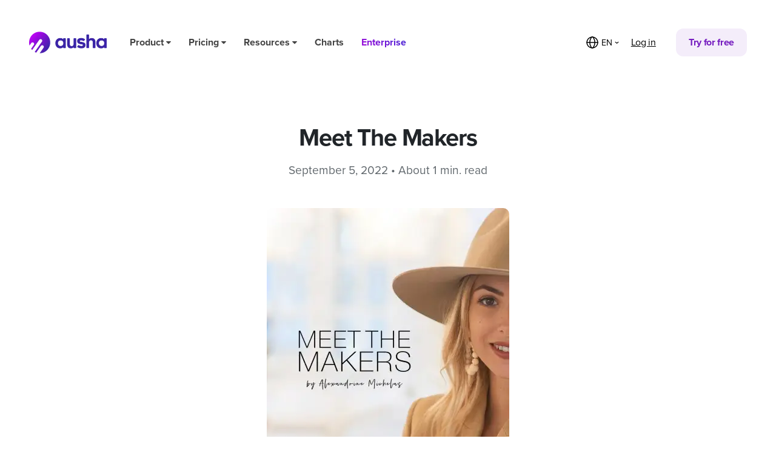

--- FILE ---
content_type: text/html; charset=UTF-8
request_url: https://www.ausha.co/blog/avis_client/meet-the-makers/
body_size: 27896
content:
<!doctype html>
<html class=" optml_no_js " lang="en-US">

<head>
	<meta charset="UTF-8">
	<meta name="viewport" content="width=device-width, initial-scale=1.0">
	<meta name='robots' content='index, follow, max-image-preview:large, max-snippet:-1, max-video-preview:-1' />
	<style>img:is([sizes="auto" i],[sizes^="auto," i]){contain-intrinsic-size:3000px 1500px}</style>
	<link rel="alternate" hreflang="en" href="https://www.ausha.co/blog/avis_client/meet-the-makers/" />
<link rel="alternate" hreflang="x-default" href="https://www.ausha.co/blog/avis_client/meet-the-makers/" />

	<!-- This site is optimized with the Yoast SEO plugin v19.11 - https://yoast.com/wordpress/plugins/seo/ -->
	<title>Meet The Makers - Ausha</title>
	<link rel="canonical" href="https://www.ausha.co/blog/avis_client/meet-the-makers/" />
	<meta property="og:locale" content="en_US" />
	<meta property="og:type" content="article" />
	<meta property="og:title" content="Meet The Makers - Ausha" />
	<meta property="og:description" content="&#8220;My overall experience with Ausha has been nothing but positive. The team at Ausha is..." />
	<meta property="og:url" content="https://www.ausha.co/blog/avis_client/meet-the-makers/" />
	<meta property="og:site_name" content="Ausha" />
	<meta property="article:publisher" content="https://www.facebook.com/Aushapodcasts" />
	<meta property="article:modified_time" content="2025-10-23T10:33:11+00:00" />
	<meta property="og:image" content="https://img.ausha.co/cb:-U1P~1ddd7/w:auto/h:auto/q:mauto/f:avif/https://www.ausha.co/wp-content/uploads/2022/09/meet-the-makers.jpeg" />
	<meta property="og:image:width" content="400" />
	<meta property="og:image:height" content="400" />
	<meta property="og:image:type" content="image/jpeg" />
	<meta name="twitter:card" content="summary_large_image" />
	<meta name="twitter:site" content="@Ausha_FR" />
	<meta name="twitter:label1" content="Est. reading time" />
	<meta name="twitter:data1" content="1 minute" />
	<script type="application/ld+json" class="yoast-schema-graph">{"@context":"https://schema.org","@graph":[{"@type":"WebPage","@id":"https://www.ausha.co/blog/avis_client/meet-the-makers/","url":"https://www.ausha.co/blog/avis_client/meet-the-makers/","name":"Meet The Makers - Ausha","isPartOf":{"@id":"https://www.ausha.co/#website"},"primaryImageOfPage":{"@id":"https://www.ausha.co/blog/avis_client/meet-the-makers/#primaryimage"},"image":{"@id":"https://www.ausha.co/blog/avis_client/meet-the-makers/#primaryimage"},"thumbnailUrl":"https://img.ausha.co/cb:-U1P~1ddd7/w:auto/h:auto/q:mauto/f:avif/https://www.ausha.co/wp-content/uploads/2022/09/meet-the-makers.jpeg","datePublished":"2022-09-05T12:27:12+00:00","dateModified":"2025-10-23T10:33:11+00:00","breadcrumb":{"@id":"https://www.ausha.co/blog/avis_client/meet-the-makers/#breadcrumb"},"inLanguage":"en-US","potentialAction":[{"@type":"ReadAction","target":["https://www.ausha.co/blog/avis_client/meet-the-makers/"]}]},{"@type":"ImageObject","inLanguage":"en-US","@id":"https://www.ausha.co/blog/avis_client/meet-the-makers/#primaryimage","url":"https://img.ausha.co/cb:-U1P~1ddd7/w:auto/h:auto/q:mauto/f:avif/https://www.ausha.co/wp-content/uploads/2022/09/meet-the-makers.jpeg","contentUrl":"https://img.ausha.co/cb:-U1P~1ddd7/w:auto/h:auto/q:mauto/f:avif/https://www.ausha.co/wp-content/uploads/2022/09/meet-the-makers.jpeg","width":400,"height":400},{"@type":"BreadcrumbList","@id":"https://www.ausha.co/blog/avis_client/meet-the-makers/#breadcrumb","itemListElement":[{"@type":"ListItem","position":1,"name":"Home","item":"https://www.ausha.co/"},{"@type":"ListItem","position":2,"name":"Avis clients","item":"https://www.ausha.co/blog/avis_client/"},{"@type":"ListItem","position":3,"name":"Meet The Makers"}]},{"@type":"WebSite","@id":"https://www.ausha.co/#website","url":"https://www.ausha.co/","name":"Ausha","description":"Take your podcasts to the next level","publisher":{"@id":"https://www.ausha.co/#organization"},"potentialAction":[{"@type":"SearchAction","target":{"@type":"EntryPoint","urlTemplate":"https://www.ausha.co/?s={search_term_string}"},"query-input":"required name=search_term_string"}],"inLanguage":"en-US"},{"@type":"Organization","@id":"https://www.ausha.co/#organization","name":"Ausha","url":"https://www.ausha.co/","logo":{"@type":"ImageObject","inLanguage":"en-US","@id":"https://www.ausha.co/#/schema/logo/image/","url":"https://img.ausha.co/cb:-U1P~1ddd7/w:auto/h:auto/q:mauto/f:avif/https://www.ausha.co/wp-content/uploads/2022/10/Ausha-1.jpeg","contentUrl":"https://img.ausha.co/cb:-U1P~1ddd7/w:auto/h:auto/q:mauto/f:avif/https://www.ausha.co/wp-content/uploads/2022/10/Ausha-1.jpeg","width":600,"height":600,"caption":"Ausha"},"image":{"@id":"https://www.ausha.co/#/schema/logo/image/"},"sameAs":["https://www.instagram.com/aushapodcasts/","https://fr.linkedin.com/company/aushafr","https://www.youtube.com/channel/UCd3ekZsQgRt4gfZswfjuDkw","https://www.facebook.com/Aushapodcasts","https://twitter.com/Ausha_FR"]}]}</script>
	<!-- / Yoast SEO plugin. -->


<link rel='dns-prefetch' href='//cdn.amplitude.com' />
<link rel='dns-prefetch' href='//img.ausha.co' />
<link rel='preconnect' href='https://img.ausha.co' />

<link rel='stylesheet' id='wpacu-combined-css-head-1' href='https://www.ausha.co/wp-content/cache/asset-cleanup/css/head-511045e02b946fe0b21d3283cd8f170c111b3890.css' type='text/css' media='all' />
<style id='wp-block-library-theme-inline-css' type='text/css'>.wp-block-audio :where(figcaption){color:#555;font-size:13px;text-align:center}.is-dark-theme .wp-block-audio :where(figcaption){color:#ffffffa6}.wp-block-audio{margin:0 0 1em}.wp-block-code{border:1px solid #ccc;border-radius:4px;font-family:Menlo,Consolas,monaco,monospace;padding:.8em 1em}.wp-block-embed :where(figcaption){color:#555;font-size:13px;text-align:center}.is-dark-theme .wp-block-embed :where(figcaption){color:#ffffffa6}.wp-block-embed{margin:0 0 1em}.blocks-gallery-caption{color:#555;font-size:13px;text-align:center}.is-dark-theme .blocks-gallery-caption{color:#ffffffa6}:root :where(.wp-block-image figcaption){color:#555;font-size:13px;text-align:center}.is-dark-theme :root :where(.wp-block-image figcaption){color:#ffffffa6}.wp-block-image{margin:0 0 1em}.wp-block-pullquote{border-bottom:4px solid;border-top:4px solid;color:currentColor;margin-bottom:1.75em}.wp-block-pullquote cite,.wp-block-pullquote footer,.wp-block-pullquote__citation{color:currentColor;font-size:.8125em;font-style:normal;text-transform:uppercase}.wp-block-quote{border-left:.25em solid;margin:0 0 1.75em;padding-left:1em}.wp-block-quote cite,.wp-block-quote footer{color:currentColor;font-size:.8125em;font-style:normal;position:relative}.wp-block-quote:where(.has-text-align-right){border-left:none;border-right:.25em solid;padding-left:0;padding-right:1em}.wp-block-quote:where(.has-text-align-center){border:none;padding-left:0}.wp-block-quote.is-large,.wp-block-quote.is-style-large,.wp-block-quote:where(.is-style-plain){border:none}.wp-block-search .wp-block-search__label{font-weight:700}.wp-block-search__button{border:1px solid #ccc;padding:.375em .625em}:where(.wp-block-group.has-background){padding:1.25em 2.375em}.wp-block-separator.has-css-opacity{opacity:.4}.wp-block-separator{border:none;border-bottom:2px solid;margin-left:auto;margin-right:auto}.wp-block-separator.has-alpha-channel-opacity{opacity:1}.wp-block-separator:not(.is-style-wide):not(.is-style-dots){width:100px}.wp-block-separator.has-background:not(.is-style-dots){border-bottom:none;height:1px}.wp-block-separator.has-background:not(.is-style-wide):not(.is-style-dots){height:2px}.wp-block-table{margin:0 0 1em}.wp-block-table td,.wp-block-table th{word-break:normal}.wp-block-table :where(figcaption){color:#555;font-size:13px;text-align:center}.is-dark-theme .wp-block-table :where(figcaption){color:#ffffffa6}.wp-block-video :where(figcaption){color:#555;font-size:13px;text-align:center}.is-dark-theme .wp-block-video :where(figcaption){color:#ffffffa6}.wp-block-video{margin:0 0 1em}:root :where(.wp-block-template-part.has-background){margin-bottom:0;margin-top:0;padding:1.25em 2.375em}</style>
<style id='classic-theme-styles-inline-css' type='text/css'>.wp-block-button__link{color:#fff;background-color:#32373c;border-radius:9999px;box-shadow:none;text-decoration:none;padding:calc(.667em + 2px) calc(1.333em + 2px);font-size:1.125em}.wp-block-file__button{background:#32373c;color:#fff;text-decoration:none}</style>
<style id='global-styles-inline-css' type='text/css'>:root{--wp--preset--aspect-ratio--square:1;--wp--preset--aspect-ratio--4-3:4/3;--wp--preset--aspect-ratio--3-4:3/4;--wp--preset--aspect-ratio--3-2:3/2;--wp--preset--aspect-ratio--2-3:2/3;--wp--preset--aspect-ratio--16-9:16/9;--wp--preset--aspect-ratio--9-16:9/16;--wp--preset--color--black:#000;--wp--preset--color--cyan-bluish-gray:#abb8c3;--wp--preset--color--white:#fff;--wp--preset--color--pale-pink:#f78da7;--wp--preset--color--vivid-red:#cf2e2e;--wp--preset--color--luminous-vivid-orange:#ff6900;--wp--preset--color--luminous-vivid-amber:#fcb900;--wp--preset--color--light-green-cyan:#7bdcb5;--wp--preset--color--vivid-green-cyan:#00d084;--wp--preset--color--pale-cyan-blue:#8ed1fc;--wp--preset--color--vivid-cyan-blue:#0693e3;--wp--preset--color--vivid-purple:#9b51e0;--wp--preset--gradient--vivid-cyan-blue-to-vivid-purple:linear-gradient(135deg,rgba(6,147,227,1) 0%,rgb(155,81,224) 100%);--wp--preset--gradient--light-green-cyan-to-vivid-green-cyan:linear-gradient(135deg,rgb(122,220,180) 0%,rgb(0,208,130) 100%);--wp--preset--gradient--luminous-vivid-amber-to-luminous-vivid-orange:linear-gradient(135deg,rgba(252,185,0,1) 0%,rgba(255,105,0,1) 100%);--wp--preset--gradient--luminous-vivid-orange-to-vivid-red:linear-gradient(135deg,rgba(255,105,0,1) 0%,rgb(207,46,46) 100%);--wp--preset--gradient--very-light-gray-to-cyan-bluish-gray:linear-gradient(135deg,rgb(238,238,238) 0%,rgb(169,184,195) 100%);--wp--preset--gradient--cool-to-warm-spectrum:linear-gradient(135deg,rgb(74,234,220) 0%,rgb(151,120,209) 20%,rgb(207,42,186) 40%,rgb(238,44,130) 60%,rgb(251,105,98) 80%,rgb(254,248,76) 100%);--wp--preset--gradient--blush-light-purple:linear-gradient(135deg,rgb(255,206,236) 0%,rgb(152,150,240) 100%);--wp--preset--gradient--blush-bordeaux:linear-gradient(135deg,rgb(254,205,165) 0%,rgb(254,45,45) 50%,rgb(107,0,62) 100%);--wp--preset--gradient--luminous-dusk:linear-gradient(135deg,rgb(255,203,112) 0%,rgb(199,81,192) 50%,rgb(65,88,208) 100%);--wp--preset--gradient--pale-ocean:linear-gradient(135deg,rgb(255,245,203) 0%,rgb(182,227,212) 50%,rgb(51,167,181) 100%);--wp--preset--gradient--electric-grass:linear-gradient(135deg,rgb(202,248,128) 0%,rgb(113,206,126) 100%);--wp--preset--gradient--midnight:linear-gradient(135deg,rgb(2,3,129) 0%,rgb(40,116,252) 100%);--wp--preset--font-size--small:13px;--wp--preset--font-size--medium:20px;--wp--preset--font-size--large:36px;--wp--preset--font-size--x-large:42px;--wp--preset--spacing--20:.44rem;--wp--preset--spacing--30:.67rem;--wp--preset--spacing--40:1rem;--wp--preset--spacing--50:1.5rem;--wp--preset--spacing--60:2.25rem;--wp--preset--spacing--70:3.38rem;--wp--preset--spacing--80:5.06rem;--wp--preset--shadow--natural:6px 6px 9px rgba(0,0,0,.2);--wp--preset--shadow--deep:12px 12px 50px rgba(0,0,0,.4);--wp--preset--shadow--sharp:6px 6px 0 rgba(0,0,0,.2);--wp--preset--shadow--outlined:6px 6px 0 -3px rgba(255,255,255,1),6px 6px rgba(0,0,0,1);--wp--preset--shadow--crisp:6px 6px 0 rgba(0,0,0,1)}:where(.is-layout-flex){gap:.5em}:where(.is-layout-grid){gap:.5em}body .is-layout-flex{display:flex}.is-layout-flex{flex-wrap:wrap;align-items:center}.is-layout-flex>:is(*,div){margin:0}body .is-layout-grid{display:grid}.is-layout-grid>:is(*,div){margin:0}:where(.wp-block-columns.is-layout-flex){gap:2em}:where(.wp-block-columns.is-layout-grid){gap:2em}:where(.wp-block-post-template.is-layout-flex){gap:1.25em}:where(.wp-block-post-template.is-layout-grid){gap:1.25em}.has-black-color{color:var(--wp--preset--color--black)!important}.has-cyan-bluish-gray-color{color:var(--wp--preset--color--cyan-bluish-gray)!important}.has-white-color{color:var(--wp--preset--color--white)!important}.has-pale-pink-color{color:var(--wp--preset--color--pale-pink)!important}.has-vivid-red-color{color:var(--wp--preset--color--vivid-red)!important}.has-luminous-vivid-orange-color{color:var(--wp--preset--color--luminous-vivid-orange)!important}.has-luminous-vivid-amber-color{color:var(--wp--preset--color--luminous-vivid-amber)!important}.has-light-green-cyan-color{color:var(--wp--preset--color--light-green-cyan)!important}.has-vivid-green-cyan-color{color:var(--wp--preset--color--vivid-green-cyan)!important}.has-pale-cyan-blue-color{color:var(--wp--preset--color--pale-cyan-blue)!important}.has-vivid-cyan-blue-color{color:var(--wp--preset--color--vivid-cyan-blue)!important}.has-vivid-purple-color{color:var(--wp--preset--color--vivid-purple)!important}.has-black-background-color{background-color:var(--wp--preset--color--black)!important}.has-cyan-bluish-gray-background-color{background-color:var(--wp--preset--color--cyan-bluish-gray)!important}.has-white-background-color{background-color:var(--wp--preset--color--white)!important}.has-pale-pink-background-color{background-color:var(--wp--preset--color--pale-pink)!important}.has-vivid-red-background-color{background-color:var(--wp--preset--color--vivid-red)!important}.has-luminous-vivid-orange-background-color{background-color:var(--wp--preset--color--luminous-vivid-orange)!important}.has-luminous-vivid-amber-background-color{background-color:var(--wp--preset--color--luminous-vivid-amber)!important}.has-light-green-cyan-background-color{background-color:var(--wp--preset--color--light-green-cyan)!important}.has-vivid-green-cyan-background-color{background-color:var(--wp--preset--color--vivid-green-cyan)!important}.has-pale-cyan-blue-background-color{background-color:var(--wp--preset--color--pale-cyan-blue)!important}.has-vivid-cyan-blue-background-color{background-color:var(--wp--preset--color--vivid-cyan-blue)!important}.has-vivid-purple-background-color{background-color:var(--wp--preset--color--vivid-purple)!important}.has-black-border-color{border-color:var(--wp--preset--color--black)!important}.has-cyan-bluish-gray-border-color{border-color:var(--wp--preset--color--cyan-bluish-gray)!important}.has-white-border-color{border-color:var(--wp--preset--color--white)!important}.has-pale-pink-border-color{border-color:var(--wp--preset--color--pale-pink)!important}.has-vivid-red-border-color{border-color:var(--wp--preset--color--vivid-red)!important}.has-luminous-vivid-orange-border-color{border-color:var(--wp--preset--color--luminous-vivid-orange)!important}.has-luminous-vivid-amber-border-color{border-color:var(--wp--preset--color--luminous-vivid-amber)!important}.has-light-green-cyan-border-color{border-color:var(--wp--preset--color--light-green-cyan)!important}.has-vivid-green-cyan-border-color{border-color:var(--wp--preset--color--vivid-green-cyan)!important}.has-pale-cyan-blue-border-color{border-color:var(--wp--preset--color--pale-cyan-blue)!important}.has-vivid-cyan-blue-border-color{border-color:var(--wp--preset--color--vivid-cyan-blue)!important}.has-vivid-purple-border-color{border-color:var(--wp--preset--color--vivid-purple)!important}.has-vivid-cyan-blue-to-vivid-purple-gradient-background{background:var(--wp--preset--gradient--vivid-cyan-blue-to-vivid-purple)!important}.has-light-green-cyan-to-vivid-green-cyan-gradient-background{background:var(--wp--preset--gradient--light-green-cyan-to-vivid-green-cyan)!important}.has-luminous-vivid-amber-to-luminous-vivid-orange-gradient-background{background:var(--wp--preset--gradient--luminous-vivid-amber-to-luminous-vivid-orange)!important}.has-luminous-vivid-orange-to-vivid-red-gradient-background{background:var(--wp--preset--gradient--luminous-vivid-orange-to-vivid-red)!important}.has-very-light-gray-to-cyan-bluish-gray-gradient-background{background:var(--wp--preset--gradient--very-light-gray-to-cyan-bluish-gray)!important}.has-cool-to-warm-spectrum-gradient-background{background:var(--wp--preset--gradient--cool-to-warm-spectrum)!important}.has-blush-light-purple-gradient-background{background:var(--wp--preset--gradient--blush-light-purple)!important}.has-blush-bordeaux-gradient-background{background:var(--wp--preset--gradient--blush-bordeaux)!important}.has-luminous-dusk-gradient-background{background:var(--wp--preset--gradient--luminous-dusk)!important}.has-pale-ocean-gradient-background{background:var(--wp--preset--gradient--pale-ocean)!important}.has-electric-grass-gradient-background{background:var(--wp--preset--gradient--electric-grass)!important}.has-midnight-gradient-background{background:var(--wp--preset--gradient--midnight)!important}.has-small-font-size{font-size:var(--wp--preset--font-size--small)!important}.has-medium-font-size{font-size:var(--wp--preset--font-size--medium)!important}.has-large-font-size{font-size:var(--wp--preset--font-size--large)!important}.has-x-large-font-size{font-size:var(--wp--preset--font-size--x-large)!important}:where(.wp-block-post-template.is-layout-flex){gap:1.25em}:where(.wp-block-post-template.is-layout-grid){gap:1.25em}:where(.wp-block-columns.is-layout-flex){gap:2em}:where(.wp-block-columns.is-layout-grid){gap:2em}:root :where(.wp-block-pullquote){font-size:1.5em;line-height:1.6}</style>















<style id='optm_lazyload_noscript_style-inline-css' type='text/css'>html.optml_no_js img[data-opt-src]{display:none!important}html .elementor-section[data-settings*="background_background"]:not(.optml-bg-lazyloaded),html .elementor-section>.elementor-background-overlay:not(.optml-bg-lazyloaded),html .wp-block-cover[style*="background-image"]:not(.optml-bg-lazyloaded),html .elementor-widget-container:not(.optml-bg-lazyloaded),html .elementor-background-slideshow__slide__image:not(.optml-bg-lazyloaded){background-image:none!important}</style>




















<link rel='shortlink' href='https://www.ausha.co/?p=31796' />

<style>.wp-megamenu-wrap &gt;ul.wp-megamenu &gt;li.wpmm_mega_menu &gt;.wpmm-strees-row-container &gt;ul.wp-megamenu-sub-menu{width:100%!important}.wp-megamenu &gt;li.wp-megamenu-item-855.wpmm-item-fixed-width &gt;ul.wp-megamenu-sub-menu{width:100%!important}.wpmm-nav-wrap ul.wp-megamenu&gt;li ul.wp-megamenu-sub-menu #wp-megamenu-item-855&gt;.wpmm-nav-wrap .wp-megamenu&gt;li&gt;ul.wp-megamenu-sub-menu li#wp-megamenu-item-855&gt;li#wp-megamenu-item-855&gt;ul ul ul&gt;li{width:100%;display:inline-block}#wp-megamenu-item-855&gt;.wp-megamenu-wrap &gt;ul.wp-megamenu &gt;li.wpmm_mega_menu &gt;.wpmm-strees-row-container &gt;ul.wp-megamenu-sub-menu{width:100%!important}.wp-megamenu &gt;li.wp-megamenu-item-276.wpmm-item-fixed-width &gt;ul.wp-megamenu-sub-menu{width:100%!important}.wpmm-nav-wrap ul.wp-megamenu&gt;li ul.wp-megamenu-sub-menu #wp-megamenu-item-276&gt;.wpmm-nav-wrap .wp-megamenu&gt;li&gt;ul.wp-megamenu-sub-menu li#wp-megamenu-item-276&gt;li#wp-megamenu-item-276&gt;ul ul ul&gt;li{width:100%;display:inline-block}#wp-megamenu-item-276&gt;.wp-megamenu-wrap &gt;ul.wp-megamenu &gt;li.wpmm_mega_menu &gt;.wpmm-strees-row-container &gt;ul.wp-megamenu-sub-menu{width:100%!important}.wp-megamenu &gt;li.wp-megamenu-item-277.wpmm-item-fixed-width &gt;ul.wp-megamenu-sub-menu{width:100%!important}.wpmm-nav-wrap ul.wp-megamenu&gt;li ul.wp-megamenu-sub-menu #wp-megamenu-item-277&gt;.wpmm-nav-wrap .wp-megamenu&gt;li&gt;ul.wp-megamenu-sub-menu li#wp-megamenu-item-277&gt;li#wp-megamenu-item-277&gt;ul ul ul&gt;li{width:100%;display:inline-block}#wp-megamenu-item-277&gt;.wp-megamenu-wrap &gt;ul.wp-megamenu &gt;li.wpmm_mega_menu &gt;.wpmm-strees-row-container &gt;ul.wp-megamenu-sub-menu{width:100%!important}.wp-megamenu &gt;li.wp-megamenu-item-267.wpmm-item-fixed-width &gt;ul.wp-megamenu-sub-menu{width:100%!important}.wpmm-nav-wrap ul.wp-megamenu&gt;li ul.wp-megamenu-sub-menu #wp-megamenu-item-267&gt;.wpmm-nav-wrap .wp-megamenu&gt;li&gt;ul.wp-megamenu-sub-menu li#wp-megamenu-item-267&gt;li#wp-megamenu-item-267&gt;ul ul ul&gt;li{width:100%;display:inline-block}#wp-megamenu-item-267&gt;.wp-megamenu-wrap &gt;ul.wp-megamenu &gt;li.wpmm_mega_menu &gt;.wpmm-strees-row-container &gt;ul.wp-megamenu-sub-menu{width:100%!important}.wp-megamenu &gt;li.wp-megamenu-item-274.wpmm-item-fixed-width &gt;ul.wp-megamenu-sub-menu{width:100%!important}.wpmm-nav-wrap ul.wp-megamenu&gt;li ul.wp-megamenu-sub-menu #wp-megamenu-item-274&gt;.wpmm-nav-wrap .wp-megamenu&gt;li&gt;ul.wp-megamenu-sub-menu li#wp-megamenu-item-274&gt;li#wp-megamenu-item-274&gt;ul ul ul&gt;li{width:100%;display:inline-block}#wp-megamenu-item-274&gt;.wp-megamenu-wrap &gt;ul.wp-megamenu &gt;li.wpmm_mega_menu &gt;.wpmm-strees-row-container &gt;ul.wp-megamenu-sub-menu{width:100%!important}.wp-megamenu &gt;li.wp-megamenu-item-258.wpmm-item-fixed-width &gt;ul.wp-megamenu-sub-menu{width:100%!important}.wpmm-nav-wrap ul.wp-megamenu&gt;li ul.wp-megamenu-sub-menu #wp-megamenu-item-258&gt;.wpmm-nav-wrap .wp-megamenu&gt;li&gt;ul.wp-megamenu-sub-menu li#wp-megamenu-item-258&gt;li#wp-megamenu-item-258&gt;ul ul ul&gt;li{width:100%;display:inline-block}#wp-megamenu-item-258&gt;.wp-megamenu-wrap &gt;ul.wp-megamenu &gt;li.wpmm_mega_menu &gt;.wpmm-strees-row-container &gt;ul.wp-megamenu-sub-menu{width:100%!important}.wp-megamenu &gt;li.wp-megamenu-item-278.wpmm-item-fixed-width &gt;ul.wp-megamenu-sub-menu{width:100%!important}.wpmm-nav-wrap ul.wp-megamenu&gt;li ul.wp-megamenu-sub-menu #wp-megamenu-item-278&gt;.wpmm-nav-wrap .wp-megamenu&gt;li&gt;ul.wp-megamenu-sub-menu li#wp-megamenu-item-278&gt;li#wp-megamenu-item-278&gt;ul ul ul&gt;li{width:100%;display:inline-block}#wp-megamenu-item-278&gt;.wp-megamenu-wrap &gt;ul.wp-megamenu &gt;li.wpmm_mega_menu &gt;.wpmm-strees-row-container &gt;ul.wp-megamenu-sub-menu{width:100%!important}.wp-megamenu &gt;li.wp-megamenu-item-266.wpmm-item-fixed-width &gt;ul.wp-megamenu-sub-menu{width:100%!important}.wpmm-nav-wrap ul.wp-megamenu&gt;li ul.wp-megamenu-sub-menu #wp-megamenu-item-266&gt;.wpmm-nav-wrap .wp-megamenu&gt;li&gt;ul.wp-megamenu-sub-menu li#wp-megamenu-item-266&gt;li#wp-megamenu-item-266&gt;ul ul ul&gt;li{width:100%;display:inline-block}#wp-megamenu-item-266&gt;.wp-megamenu-wrap &gt;ul.wp-megamenu &gt;li.wpmm_mega_menu &gt;.wpmm-strees-row-container &gt;ul.wp-megamenu-sub-menu{width:100%!important}.wp-megamenu &gt;li.wp-megamenu-item-202.wpmm-item-fixed-width &gt;ul.wp-megamenu-sub-menu{width:100%!important}.wpmm-nav-wrap ul.wp-megamenu&gt;li ul.wp-megamenu-sub-menu #wp-megamenu-item-202&gt;.wpmm-nav-wrap .wp-megamenu&gt;li&gt;ul.wp-megamenu-sub-menu li#wp-megamenu-item-202&gt;li#wp-megamenu-item-202&gt;ul ul ul&gt;li{width:100%;display:inline-block}#wp-megamenu-item-202&gt;.wp-megamenu-wrap &gt;ul.wp-megamenu &gt;li.wpmm_mega_menu &gt;.wpmm-strees-row-container &gt;ul.wp-megamenu-sub-menu{width:100%!important}.wp-megamenu &gt;li.wp-megamenu-item-263.wpmm-item-fixed-width &gt;ul.wp-megamenu-sub-menu{width:100%!important}.wpmm-nav-wrap ul.wp-megamenu&gt;li ul.wp-megamenu-sub-menu #wp-megamenu-item-263&gt;.wpmm-nav-wrap .wp-megamenu&gt;li&gt;ul.wp-megamenu-sub-menu li#wp-megamenu-item-263&gt;li#wp-megamenu-item-263&gt;ul ul ul&gt;li{width:100%;display:inline-block}#wp-megamenu-item-263&gt;.wp-megamenu-wrap &gt;ul.wp-megamenu &gt;li.wpmm_mega_menu &gt;.wpmm-strees-row-container &gt;ul.wp-megamenu-sub-menu{width:100%!important}.wp-megamenu &gt;li.wp-megamenu-item-262.wpmm-item-fixed-width &gt;ul.wp-megamenu-sub-menu{width:100%!important}.wpmm-nav-wrap ul.wp-megamenu&gt;li ul.wp-megamenu-sub-menu #wp-megamenu-item-262&gt;.wpmm-nav-wrap .wp-megamenu&gt;li&gt;ul.wp-megamenu-sub-menu li#wp-megamenu-item-262&gt;li#wp-megamenu-item-262&gt;ul ul ul&gt;li{width:100%;display:inline-block}#wp-megamenu-item-262&gt;.wp-megamenu-wrap &gt;ul.wp-megamenu &gt;li.wpmm_mega_menu &gt;.wpmm-strees-row-container &gt;ul.wp-megamenu-sub-menu{width:100%!important}.wp-megamenu &gt;li.wp-megamenu-item-264.wpmm-item-fixed-width &gt;ul.wp-megamenu-sub-menu{width:100%!important}.wpmm-nav-wrap ul.wp-megamenu&gt;li ul.wp-megamenu-sub-menu #wp-megamenu-item-264&gt;.wpmm-nav-wrap .wp-megamenu&gt;li&gt;ul.wp-megamenu-sub-menu li#wp-megamenu-item-264&gt;li#wp-megamenu-item-264&gt;ul ul ul&gt;li{width:100%;display:inline-block}#wp-megamenu-item-264&gt;.wp-megamenu-wrap &gt;ul.wp-megamenu &gt;li.wpmm_mega_menu &gt;.wpmm-strees-row-container &gt;ul.wp-megamenu-sub-menu{width:100%!important}.wp-megamenu &gt;li.wp-megamenu-item-201.wpmm-item-fixed-width &gt;ul.wp-megamenu-sub-menu{width:100%!important}.wpmm-nav-wrap ul.wp-megamenu&gt;li ul.wp-megamenu-sub-menu #wp-megamenu-item-201&gt;.wpmm-nav-wrap .wp-megamenu&gt;li&gt;ul.wp-megamenu-sub-menu li#wp-megamenu-item-201&gt;li#wp-megamenu-item-201&gt;ul ul ul&gt;li{width:100%;display:inline-block}#wp-megamenu-item-201&gt;.wp-megamenu-wrap &gt;ul.wp-megamenu &gt;li.wpmm_mega_menu &gt;.wpmm-strees-row-container &gt;ul.wp-megamenu-sub-menu{width:100%!important}.wp-megamenu &gt;li.wp-megamenu-item-260.wpmm-item-fixed-width &gt;ul.wp-megamenu-sub-menu{width:100%!important}.wpmm-nav-wrap ul.wp-megamenu&gt;li ul.wp-megamenu-sub-menu #wp-megamenu-item-260&gt;.wpmm-nav-wrap .wp-megamenu&gt;li&gt;ul.wp-megamenu-sub-menu li#wp-megamenu-item-260&gt;li#wp-megamenu-item-260&gt;ul ul ul&gt;li{width:100%;display:inline-block}#wp-megamenu-item-260&gt;.wp-megamenu-wrap &gt;ul.wp-megamenu &gt;li.wpmm_mega_menu &gt;.wpmm-strees-row-container &gt;ul.wp-megamenu-sub-menu{width:100%!important}.wp-megamenu &gt;li.wp-megamenu-item-879.wpmm-item-fixed-width &gt;ul.wp-megamenu-sub-menu{width:100%!important}.wpmm-nav-wrap ul.wp-megamenu&gt;li ul.wp-megamenu-sub-menu #wp-megamenu-item-879&gt;.wpmm-nav-wrap .wp-megamenu&gt;li&gt;ul.wp-megamenu-sub-menu li#wp-megamenu-item-879&gt;li#wp-megamenu-item-879&gt;ul ul ul&gt;li{width:100%;display:inline-block}#wp-megamenu-item-879&gt;.wp-megamenu-wrap &gt;ul.wp-megamenu &gt;li.wpmm_mega_menu &gt;.wpmm-strees-row-container &gt;ul.wp-megamenu-sub-menu{width:100%!important}.wp-megamenu &gt;li.wp-megamenu-item-259.wpmm-item-fixed-width &gt;ul.wp-megamenu-sub-menu{width:100%!important}.wpmm-nav-wrap ul.wp-megamenu&gt;li ul.wp-megamenu-sub-menu #wp-megamenu-item-259&gt;.wpmm-nav-wrap .wp-megamenu&gt;li&gt;ul.wp-megamenu-sub-menu li#wp-megamenu-item-259&gt;li#wp-megamenu-item-259&gt;ul ul ul&gt;li{width:100%;display:inline-block}#wp-megamenu-item-259&gt;.wp-megamenu-wrap &gt;ul.wp-megamenu &gt;li.wpmm_mega_menu &gt;.wpmm-strees-row-container &gt;ul.wp-megamenu-sub-menu{width:100%!important}.wp-megamenu &gt;li.wp-megamenu-item-856.wpmm-item-fixed-width &gt;ul.wp-megamenu-sub-menu{width:100%!important}.wpmm-nav-wrap ul.wp-megamenu&gt;li ul.wp-megamenu-sub-menu #wp-megamenu-item-856&gt;.wpmm-nav-wrap .wp-megamenu&gt;li&gt;ul.wp-megamenu-sub-menu li#wp-megamenu-item-856&gt;li#wp-megamenu-item-856&gt;ul ul ul&gt;li{width:100%;display:inline-block}#wp-megamenu-item-856&gt;.wp-megamenu-wrap &gt;ul.wp-megamenu &gt;li.wpmm_mega_menu &gt;.wpmm-strees-row-container &gt;ul.wp-megamenu-sub-menu{width:100%!important}.wp-megamenu &gt;li.wp-megamenu-item-857.wpmm-item-fixed-width &gt;ul.wp-megamenu-sub-menu{width:100%!important}.wpmm-nav-wrap ul.wp-megamenu&gt;li ul.wp-megamenu-sub-menu #wp-megamenu-item-857&gt;.wpmm-nav-wrap .wp-megamenu&gt;li&gt;ul.wp-megamenu-sub-menu li#wp-megamenu-item-857&gt;li#wp-megamenu-item-857&gt;ul ul ul&gt;li{width:100%;display:inline-block}#wp-megamenu-item-857&gt;.wp-megamenu-wrap &gt;ul.wp-megamenu &gt;li.wpmm_mega_menu &gt;.wpmm-strees-row-container &gt;ul.wp-megamenu-sub-menu{width:100%!important}.wp-megamenu &gt;li.wp-megamenu-item-34493.wpmm-item-fixed-width &gt;ul.wp-megamenu-sub-menu{width:100%!important}.wpmm-nav-wrap ul.wp-megamenu&gt;li ul.wp-megamenu-sub-menu #wp-megamenu-item-34493&gt;.wpmm-nav-wrap .wp-megamenu&gt;li&gt;ul.wp-megamenu-sub-menu li#wp-megamenu-item-34493&gt;li#wp-megamenu-item-34493&gt;ul ul ul&gt;li{width:100%;display:inline-block}#wp-megamenu-item-34493&gt;.wp-megamenu-wrap &gt;ul.wp-megamenu &gt;li.wpmm_mega_menu &gt;.wpmm-strees-row-container &gt;ul.wp-megamenu-sub-menu{width:100%!important}.wp-megamenu &gt;li.wp-megamenu-item-34494.wpmm-item-fixed-width &gt;ul.wp-megamenu-sub-menu{width:100%!important}.wpmm-nav-wrap ul.wp-megamenu&gt;li ul.wp-megamenu-sub-menu #wp-megamenu-item-34494&gt;.wpmm-nav-wrap .wp-megamenu&gt;li&gt;ul.wp-megamenu-sub-menu li#wp-megamenu-item-34494&gt;li#wp-megamenu-item-34494&gt;ul ul ul&gt;li{width:100%;display:inline-block}#wp-megamenu-item-34494&gt;.wp-megamenu-wrap &gt;ul.wp-megamenu &gt;li.wpmm_mega_menu &gt;.wpmm-strees-row-container &gt;ul.wp-megamenu-sub-menu{width:100%!important}.wp-megamenu &gt;li.wp-megamenu-item-34511.wpmm-item-fixed-width &gt;ul.wp-megamenu-sub-menu{width:100%!important}.wpmm-nav-wrap ul.wp-megamenu&gt;li ul.wp-megamenu-sub-menu #wp-megamenu-item-34511&gt;.wpmm-nav-wrap .wp-megamenu&gt;li&gt;ul.wp-megamenu-sub-menu li#wp-megamenu-item-34511&gt;li#wp-megamenu-item-34511&gt;ul ul ul&gt;li{width:100%;display:inline-block}#wp-megamenu-item-34511&gt;.wp-megamenu-wrap &gt;ul.wp-megamenu &gt;li.wpmm_mega_menu &gt;.wpmm-strees-row-container &gt;ul.wp-megamenu-sub-menu{width:100%!important}.wp-megamenu &gt;li.wp-megamenu-item-34513.wpmm-item-fixed-width &gt;ul.wp-megamenu-sub-menu{width:100%!important}.wpmm-nav-wrap ul.wp-megamenu&gt;li ul.wp-megamenu-sub-menu #wp-megamenu-item-34513&gt;.wpmm-nav-wrap .wp-megamenu&gt;li&gt;ul.wp-megamenu-sub-menu li#wp-megamenu-item-34513&gt;li#wp-megamenu-item-34513&gt;ul ul ul&gt;li{width:100%;display:inline-block}#wp-megamenu-item-34513&gt;.wp-megamenu-wrap &gt;ul.wp-megamenu &gt;li.wpmm_mega_menu &gt;.wpmm-strees-row-container &gt;ul.wp-megamenu-sub-menu{width:100%!important}.wp-megamenu &gt;li.wp-megamenu-item-34500.wpmm-item-fixed-width &gt;ul.wp-megamenu-sub-menu{width:100%!important}.wp-megamenu-wrap .wpmm-nav-wrap &gt;ul.wp-megamenu li.wpmm_dropdown_menu ul.wp-megamenu-sub-menu li.menu-item-has-children.wp-megamenu-item-34500.wpmm-submenu-right &gt;ul.wp-megamenu-sub-menu{left:100%}.wpmm-nav-wrap ul.wp-megamenu&gt;li ul.wp-megamenu-sub-menu #wp-megamenu-item-34500&gt;a{font-weight:300!important;text-align:left!important}.wpmm-nav-wrap .wp-megamenu&gt;li&gt;ul.wp-megamenu-sub-menu li#wp-megamenu-item-34500&gt;li#wp-megamenu-item-34500&gt;ul ul ul&gt;li{margin-left:px!important;width:100%;display:inline-block}li#wp-megamenu-item-34500 a{padding-left:px!important}#wp-megamenu-item-34500&gt;.wp-megamenu-sub-menu{padding-left:px!important}.wp-megamenu-wrap &gt;ul.wp-megamenu &gt;li.wpmm_mega_menu &gt;.wpmm-strees-row-container &gt;ul.wp-megamenu-sub-menu{width:100%!important}.wp-megamenu &gt;li.wp-megamenu-item-34501.wpmm-item-fixed-width &gt;ul.wp-megamenu-sub-menu{width:100%!important}.wp-megamenu-wrap .wpmm-nav-wrap &gt;ul.wp-megamenu li.wpmm_dropdown_menu ul.wp-megamenu-sub-menu li.menu-item-has-children.wp-megamenu-item-34501.wpmm-submenu-right &gt;ul.wp-megamenu-sub-menu{left:100%}.wpmm-nav-wrap ul.wp-megamenu&gt;li ul.wp-megamenu-sub-menu #wp-megamenu-item-34501&gt;a{font-weight:300!important;text-align:left!important}.wpmm-nav-wrap .wp-megamenu&gt;li&gt;ul.wp-megamenu-sub-menu li#wp-megamenu-item-34501&gt;li#wp-megamenu-item-34501&gt;ul ul ul&gt;li{margin-left:px!important;width:100%;display:inline-block}li#wp-megamenu-item-34501 a{padding-left:px!important}#wp-megamenu-item-34501&gt;.wp-megamenu-sub-menu{padding-left:px!important}.wp-megamenu-wrap &gt;ul.wp-megamenu &gt;li.wpmm_mega_menu &gt;.wpmm-strees-row-container &gt;ul.wp-megamenu-sub-menu{width:100%!important}.wp-megamenu &gt;li.wp-megamenu-item-34502.wpmm-item-fixed-width &gt;ul.wp-megamenu-sub-menu{width:100%!important}.wp-megamenu-wrap .wpmm-nav-wrap &gt;ul.wp-megamenu li.wpmm_dropdown_menu ul.wp-megamenu-sub-menu li.menu-item-has-children.wp-megamenu-item-34502.wpmm-submenu-right &gt;ul.wp-megamenu-sub-menu{left:100%}.wpmm-nav-wrap ul.wp-megamenu&gt;li ul.wp-megamenu-sub-menu #wp-megamenu-item-34502&gt;a{font-weight:300!important;text-align:left!important}.wpmm-nav-wrap .wp-megamenu&gt;li&gt;ul.wp-megamenu-sub-menu li#wp-megamenu-item-34502&gt;li#wp-megamenu-item-34502&gt;ul ul ul&gt;li{margin-left:px!important;width:100%;display:inline-block}li#wp-megamenu-item-34502 a{padding-left:px!important}#wp-megamenu-item-34502&gt;.wp-megamenu-sub-menu{padding-left:px!important}.wp-megamenu-wrap &gt;ul.wp-megamenu &gt;li.wpmm_mega_menu &gt;.wpmm-strees-row-container &gt;ul.wp-megamenu-sub-menu{width:100%!important}.wp-megamenu &gt;li.wp-megamenu-item-34503.wpmm-item-fixed-width &gt;ul.wp-megamenu-sub-menu{width:100%!important}.wp-megamenu-wrap .wpmm-nav-wrap &gt;ul.wp-megamenu li.wpmm_dropdown_menu ul.wp-megamenu-sub-menu li.menu-item-has-children.wp-megamenu-item-34503.wpmm-submenu-right &gt;ul.wp-megamenu-sub-menu{left:100%}.wpmm-nav-wrap ul.wp-megamenu&gt;li ul.wp-megamenu-sub-menu #wp-megamenu-item-34503&gt;a{font-weight:300!important;text-align:left!important}.wpmm-nav-wrap .wp-megamenu&gt;li&gt;ul.wp-megamenu-sub-menu li#wp-megamenu-item-34503&gt;li#wp-megamenu-item-34503&gt;ul ul ul&gt;li{margin-left:px!important;width:100%;display:inline-block}li#wp-megamenu-item-34503 a{padding-left:px!important}#wp-megamenu-item-34503&gt;.wp-megamenu-sub-menu{padding-left:px!important}.wp-megamenu-wrap &gt;ul.wp-megamenu &gt;li.wpmm_mega_menu &gt;.wpmm-strees-row-container &gt;ul.wp-megamenu-sub-menu{width:100%!important}.wp-megamenu &gt;li.wp-megamenu-item-34504.wpmm-item-fixed-width &gt;ul.wp-megamenu-sub-menu{width:100%!important}.wp-megamenu-wrap .wpmm-nav-wrap &gt;ul.wp-megamenu li.wpmm_dropdown_menu ul.wp-megamenu-sub-menu li.menu-item-has-children.wp-megamenu-item-34504.wpmm-submenu-right &gt;ul.wp-megamenu-sub-menu{left:100%}.wpmm-nav-wrap ul.wp-megamenu&gt;li ul.wp-megamenu-sub-menu #wp-megamenu-item-34504&gt;a{font-weight:300!important;text-align:left!important}.wpmm-nav-wrap .wp-megamenu&gt;li&gt;ul.wp-megamenu-sub-menu li#wp-megamenu-item-34504&gt;li#wp-megamenu-item-34504&gt;ul ul ul&gt;li{margin-left:px!important;width:100%;display:inline-block}li#wp-megamenu-item-34504 a{padding-left:px!important}#wp-megamenu-item-34504&gt;.wp-megamenu-sub-menu{padding-left:px!important}.wp-megamenu-wrap &gt;ul.wp-megamenu &gt;li.wpmm_mega_menu &gt;.wpmm-strees-row-container &gt;ul.wp-megamenu-sub-menu{width:100%!important}.wp-megamenu &gt;li.wp-megamenu-item-34505.wpmm-item-fixed-width &gt;ul.wp-megamenu-sub-menu{width:100%!important}.wp-megamenu-wrap .wpmm-nav-wrap &gt;ul.wp-megamenu li.wpmm_dropdown_menu ul.wp-megamenu-sub-menu li.menu-item-has-children.wp-megamenu-item-34505.wpmm-submenu-right &gt;ul.wp-megamenu-sub-menu{left:100%}.wpmm-nav-wrap ul.wp-megamenu&gt;li ul.wp-megamenu-sub-menu #wp-megamenu-item-34505&gt;a{font-weight:300!important;text-align:left!important}.wpmm-nav-wrap .wp-megamenu&gt;li&gt;ul.wp-megamenu-sub-menu li#wp-megamenu-item-34505&gt;li#wp-megamenu-item-34505&gt;ul ul ul&gt;li{margin-left:px!important;width:100%;display:inline-block}li#wp-megamenu-item-34505 a{padding-left:px!important}#wp-megamenu-item-34505&gt;.wp-megamenu-sub-menu{padding-left:px!important}.wp-megamenu-wrap &gt;ul.wp-megamenu &gt;li.wpmm_mega_menu &gt;.wpmm-strees-row-container &gt;ul.wp-megamenu-sub-menu{width:100%!important}.wp-megamenu &gt;li.wp-megamenu-item-34506.wpmm-item-fixed-width &gt;ul.wp-megamenu-sub-menu{width:100%!important}.wp-megamenu-wrap .wpmm-nav-wrap &gt;ul.wp-megamenu li.wpmm_dropdown_menu ul.wp-megamenu-sub-menu li.menu-item-has-children.wp-megamenu-item-34506.wpmm-submenu-right &gt;ul.wp-megamenu-sub-menu{left:100%}.wpmm-nav-wrap ul.wp-megamenu&gt;li ul.wp-megamenu-sub-menu #wp-megamenu-item-34506&gt;a{font-weight:300!important;text-align:left!important}.wpmm-nav-wrap .wp-megamenu&gt;li&gt;ul.wp-megamenu-sub-menu li#wp-megamenu-item-34506&gt;li#wp-megamenu-item-34506&gt;ul ul ul&gt;li{margin-left:px!important;width:100%;display:inline-block}li#wp-megamenu-item-34506 a{padding-left:px!important}#wp-megamenu-item-34506&gt;.wp-megamenu-sub-menu{padding-left:px!important}.wp-megamenu-wrap &gt;ul.wp-megamenu &gt;li.wpmm_mega_menu &gt;.wpmm-strees-row-container &gt;ul.wp-megamenu-sub-menu{width:100%!important}.wp-megamenu &gt;li.wp-megamenu-item-34508.wpmm-item-fixed-width &gt;ul.wp-megamenu-sub-menu{width:100%!important}.wp-megamenu-wrap .wpmm-nav-wrap &gt;ul.wp-megamenu li.wpmm_dropdown_menu ul.wp-megamenu-sub-menu li.menu-item-has-children.wp-megamenu-item-34508.wpmm-submenu-right &gt;ul.wp-megamenu-sub-menu{left:100%}.wpmm-nav-wrap ul.wp-megamenu&gt;li ul.wp-megamenu-sub-menu #wp-megamenu-item-34508&gt;a{font-weight:300!important;text-align:left!important}.wpmm-nav-wrap .wp-megamenu&gt;li&gt;ul.wp-megamenu-sub-menu li#wp-megamenu-item-34508&gt;li#wp-megamenu-item-34508&gt;ul ul ul&gt;li{margin-left:px!important;width:100%;display:inline-block}li#wp-megamenu-item-34508 a{padding-left:px!important}#wp-megamenu-item-34508&gt;.wp-megamenu-sub-menu{padding-left:px!important}.wp-megamenu-wrap &gt;ul.wp-megamenu &gt;li.wpmm_mega_menu &gt;.wpmm-strees-row-container &gt;ul.wp-megamenu-sub-menu{width:100%!important}.wp-megamenu &gt;li.wp-megamenu-item-34509.wpmm-item-fixed-width &gt;ul.wp-megamenu-sub-menu{width:100%!important}.wp-megamenu-wrap .wpmm-nav-wrap &gt;ul.wp-megamenu li.wpmm_dropdown_menu ul.wp-megamenu-sub-menu li.menu-item-has-children.wp-megamenu-item-34509.wpmm-submenu-right &gt;ul.wp-megamenu-sub-menu{left:100%}.wpmm-nav-wrap ul.wp-megamenu&gt;li ul.wp-megamenu-sub-menu #wp-megamenu-item-34509&gt;a{font-weight:300!important;text-align:left!important}.wpmm-nav-wrap .wp-megamenu&gt;li&gt;ul.wp-megamenu-sub-menu li#wp-megamenu-item-34509&gt;li#wp-megamenu-item-34509&gt;ul ul ul&gt;li{margin-left:px!important;width:100%;display:inline-block}li#wp-megamenu-item-34509 a{padding-left:px!important}#wp-megamenu-item-34509&gt;.wp-megamenu-sub-menu{padding-left:px!important}.wp-megamenu-wrap &gt;ul.wp-megamenu &gt;li.wpmm_mega_menu &gt;.wpmm-strees-row-container &gt;ul.wp-megamenu-sub-menu{width:100%!important}.wp-megamenu &gt;li.wp-megamenu-item-34518.wpmm-item-fixed-width &gt;ul.wp-megamenu-sub-menu{width:100%!important}.wp-megamenu-wrap .wpmm-nav-wrap &gt;ul.wp-megamenu li.wpmm_dropdown_menu ul.wp-megamenu-sub-menu li.menu-item-has-children.wp-megamenu-item-34518.wpmm-submenu-right &gt;ul.wp-megamenu-sub-menu{left:100%}.wpmm-nav-wrap ul.wp-megamenu&gt;li ul.wp-megamenu-sub-menu #wp-megamenu-item-34518&gt;a{font-weight:300!important;text-align:left!important}.wpmm-nav-wrap .wp-megamenu&gt;li&gt;ul.wp-megamenu-sub-menu li#wp-megamenu-item-34518&gt;li#wp-megamenu-item-34518&gt;ul ul ul&gt;li{margin-left:px!important;width:100%;display:inline-block}li#wp-megamenu-item-34518 a{padding-left:px!important}#wp-megamenu-item-34518&gt;.wp-megamenu-sub-menu{padding-left:px!important}.wp-megamenu-wrap &gt;ul.wp-megamenu &gt;li.wpmm_mega_menu &gt;.wpmm-strees-row-container &gt;ul.wp-megamenu-sub-menu{width:100%!important}.wp-megamenu &gt;li.wp-megamenu-item-34519.wpmm-item-fixed-width &gt;ul.wp-megamenu-sub-menu{width:100%!important}.wp-megamenu-wrap .wpmm-nav-wrap &gt;ul.wp-megamenu li.wpmm_dropdown_menu ul.wp-megamenu-sub-menu li.menu-item-has-children.wp-megamenu-item-34519.wpmm-submenu-right &gt;ul.wp-megamenu-sub-menu{left:100%}.wpmm-nav-wrap ul.wp-megamenu&gt;li ul.wp-megamenu-sub-menu #wp-megamenu-item-34519&gt;a{font-weight:300!important;text-align:left!important}.wpmm-nav-wrap .wp-megamenu&gt;li&gt;ul.wp-megamenu-sub-menu li#wp-megamenu-item-34519&gt;li#wp-megamenu-item-34519&gt;ul ul ul&gt;li{margin-left:px!important;width:100%;display:inline-block}li#wp-megamenu-item-34519 a{padding-left:px!important}#wp-megamenu-item-34519&gt;.wp-megamenu-sub-menu{padding-left:px!important}.wp-megamenu-wrap &gt;ul.wp-megamenu &gt;li.wpmm_mega_menu &gt;.wpmm-strees-row-container &gt;ul.wp-megamenu-sub-menu{width:100%!important}.wp-megamenu &gt;li.wp-megamenu-item-34520.wpmm-item-fixed-width &gt;ul.wp-megamenu-sub-menu{width:100%!important}.wp-megamenu-wrap .wpmm-nav-wrap &gt;ul.wp-megamenu li.wpmm_dropdown_menu ul.wp-megamenu-sub-menu li.menu-item-has-children.wp-megamenu-item-34520.wpmm-submenu-right &gt;ul.wp-megamenu-sub-menu{left:100%}.wpmm-nav-wrap ul.wp-megamenu&gt;li ul.wp-megamenu-sub-menu #wp-megamenu-item-34520&gt;a{font-weight:300!important;text-align:left!important}.wpmm-nav-wrap .wp-megamenu&gt;li&gt;ul.wp-megamenu-sub-menu li#wp-megamenu-item-34520&gt;li#wp-megamenu-item-34520&gt;ul ul ul&gt;li{margin-left:px!important;width:100%;display:inline-block}li#wp-megamenu-item-34520 a{padding-left:px!important}#wp-megamenu-item-34520&gt;.wp-megamenu-sub-menu{padding-left:px!important}.wp-megamenu-wrap &gt;ul.wp-megamenu &gt;li.wpmm_mega_menu &gt;.wpmm-strees-row-container &gt;ul.wp-megamenu-sub-menu{width:100%!important}.wp-megamenu &gt;li.wp-megamenu-item-34521.wpmm-item-fixed-width &gt;ul.wp-megamenu-sub-menu{width:100%!important}.wp-megamenu-wrap .wpmm-nav-wrap &gt;ul.wp-megamenu li.wpmm_dropdown_menu ul.wp-megamenu-sub-menu li.menu-item-has-children.wp-megamenu-item-34521.wpmm-submenu-right &gt;ul.wp-megamenu-sub-menu{left:100%}.wpmm-nav-wrap ul.wp-megamenu&gt;li ul.wp-megamenu-sub-menu #wp-megamenu-item-34521&gt;a{font-weight:300!important;text-align:left!important}.wpmm-nav-wrap .wp-megamenu&gt;li&gt;ul.wp-megamenu-sub-menu li#wp-megamenu-item-34521&gt;li#wp-megamenu-item-34521&gt;ul ul ul&gt;li{margin-left:px!important;width:100%;display:inline-block}li#wp-megamenu-item-34521 a{padding-left:px!important}#wp-megamenu-item-34521&gt;.wp-megamenu-sub-menu{padding-left:px!important}.wp-megamenu-wrap &gt;ul.wp-megamenu &gt;li.wpmm_mega_menu &gt;.wpmm-strees-row-container &gt;ul.wp-megamenu-sub-menu{width:100%!important}.wp-megamenu &gt;li.wp-megamenu-item-34522.wpmm-item-fixed-width &gt;ul.wp-megamenu-sub-menu{width:100%!important}.wp-megamenu-wrap .wpmm-nav-wrap &gt;ul.wp-megamenu li.wpmm_dropdown_menu ul.wp-megamenu-sub-menu li.menu-item-has-children.wp-megamenu-item-34522.wpmm-submenu-right &gt;ul.wp-megamenu-sub-menu{left:100%}.wpmm-nav-wrap ul.wp-megamenu&gt;li ul.wp-megamenu-sub-menu #wp-megamenu-item-34522&gt;a{font-weight:300!important;text-align:left!important}.wpmm-nav-wrap .wp-megamenu&gt;li&gt;ul.wp-megamenu-sub-menu li#wp-megamenu-item-34522&gt;li#wp-megamenu-item-34522&gt;ul ul ul&gt;li{margin-left:px!important;width:100%;display:inline-block}li#wp-megamenu-item-34522 a{padding-left:px!important}#wp-megamenu-item-34522&gt;.wp-megamenu-sub-menu{padding-left:px!important}.wp-megamenu-wrap &gt;ul.wp-megamenu &gt;li.wpmm_mega_menu &gt;.wpmm-strees-row-container &gt;ul.wp-megamenu-sub-menu{width:100%!important}.wp-megamenu &gt;li.wp-megamenu-item-34523.wpmm-item-fixed-width &gt;ul.wp-megamenu-sub-menu{width:100%!important}.wp-megamenu-wrap .wpmm-nav-wrap &gt;ul.wp-megamenu li.wpmm_dropdown_menu ul.wp-megamenu-sub-menu li.menu-item-has-children.wp-megamenu-item-34523.wpmm-submenu-right &gt;ul.wp-megamenu-sub-menu{left:100%}.wpmm-nav-wrap ul.wp-megamenu&gt;li ul.wp-megamenu-sub-menu #wp-megamenu-item-34523&gt;a{font-weight:300!important;text-align:left!important}.wpmm-nav-wrap .wp-megamenu&gt;li&gt;ul.wp-megamenu-sub-menu li#wp-megamenu-item-34523&gt;li#wp-megamenu-item-34523&gt;ul ul ul&gt;li{margin-left:px!important;width:100%;display:inline-block}li#wp-megamenu-item-34523 a{padding-left:px!important}#wp-megamenu-item-34523&gt;.wp-megamenu-sub-menu{padding-left:px!important}.wp-megamenu-wrap &gt;ul.wp-megamenu &gt;li.wpmm_mega_menu &gt;.wpmm-strees-row-container &gt;ul.wp-megamenu-sub-menu{width:100%!important}.wp-megamenu &gt;li.wp-megamenu-item-34524.wpmm-item-fixed-width &gt;ul.wp-megamenu-sub-menu{width:100%!important}.wp-megamenu-wrap .wpmm-nav-wrap &gt;ul.wp-megamenu li.wpmm_dropdown_menu ul.wp-megamenu-sub-menu li.menu-item-has-children.wp-megamenu-item-34524.wpmm-submenu-right &gt;ul.wp-megamenu-sub-menu{left:100%}.wpmm-nav-wrap ul.wp-megamenu&gt;li ul.wp-megamenu-sub-menu #wp-megamenu-item-34524&gt;a{font-weight:300!important;text-align:left!important}.wpmm-nav-wrap .wp-megamenu&gt;li&gt;ul.wp-megamenu-sub-menu li#wp-megamenu-item-34524&gt;li#wp-megamenu-item-34524&gt;ul ul ul&gt;li{margin-left:px!important;width:100%;display:inline-block}li#wp-megamenu-item-34524 a{padding-left:px!important}#wp-megamenu-item-34524&gt;.wp-megamenu-sub-menu{padding-left:px!important}.wp-megamenu-wrap &gt;ul.wp-megamenu &gt;li.wpmm_mega_menu &gt;.wpmm-strees-row-container &gt;ul.wp-megamenu-sub-menu{width:100%!important}.wp-megamenu &gt;li.wp-megamenu-item-34525.wpmm-item-fixed-width &gt;ul.wp-megamenu-sub-menu{width:100%!important}.wp-megamenu-wrap .wpmm-nav-wrap &gt;ul.wp-megamenu li.wpmm_dropdown_menu ul.wp-megamenu-sub-menu li.menu-item-has-children.wp-megamenu-item-34525.wpmm-submenu-right &gt;ul.wp-megamenu-sub-menu{left:100%}.wpmm-nav-wrap ul.wp-megamenu&gt;li ul.wp-megamenu-sub-menu #wp-megamenu-item-34525&gt;a{font-weight:300!important;text-align:left!important}.wpmm-nav-wrap .wp-megamenu&gt;li&gt;ul.wp-megamenu-sub-menu li#wp-megamenu-item-34525&gt;li#wp-megamenu-item-34525&gt;ul ul ul&gt;li{margin-left:px!important;width:100%;display:inline-block}li#wp-megamenu-item-34525 a{padding-left:px!important}#wp-megamenu-item-34525&gt;.wp-megamenu-sub-menu{padding-left:px!important}.wp-megamenu-wrap &gt;ul.wp-megamenu &gt;li.wpmm_mega_menu &gt;.wpmm-strees-row-container &gt;ul.wp-megamenu-sub-menu{width:100%!important}.wp-megamenu &gt;li.wp-megamenu-item-34526.wpmm-item-fixed-width &gt;ul.wp-megamenu-sub-menu{width:100%!important}.wp-megamenu-wrap .wpmm-nav-wrap &gt;ul.wp-megamenu li.wpmm_dropdown_menu ul.wp-megamenu-sub-menu li.menu-item-has-children.wp-megamenu-item-34526.wpmm-submenu-right &gt;ul.wp-megamenu-sub-menu{left:100%}.wpmm-nav-wrap ul.wp-megamenu&gt;li ul.wp-megamenu-sub-menu #wp-megamenu-item-34526&gt;a{font-weight:300!important;text-align:left!important}.wpmm-nav-wrap .wp-megamenu&gt;li&gt;ul.wp-megamenu-sub-menu li#wp-megamenu-item-34526&gt;li#wp-megamenu-item-34526&gt;ul ul ul&gt;li{margin-left:px!important;width:100%;display:inline-block}li#wp-megamenu-item-34526 a{padding-left:px!important}#wp-megamenu-item-34526&gt;.wp-megamenu-sub-menu{padding-left:px!important}.wp-megamenu-wrap &gt;ul.wp-megamenu &gt;li.wpmm_mega_menu &gt;.wpmm-strees-row-container &gt;ul.wp-megamenu-sub-menu{width:100%!important}.wp-megamenu &gt;li.wp-megamenu-item-34527.wpmm-item-fixed-width &gt;ul.wp-megamenu-sub-menu{width:100%!important}.wp-megamenu-wrap .wpmm-nav-wrap &gt;ul.wp-megamenu li.wpmm_dropdown_menu ul.wp-megamenu-sub-menu li.menu-item-has-children.wp-megamenu-item-34527.wpmm-submenu-right &gt;ul.wp-megamenu-sub-menu{left:100%}.wpmm-nav-wrap ul.wp-megamenu&gt;li ul.wp-megamenu-sub-menu #wp-megamenu-item-34527&gt;a{font-weight:300!important;text-align:left!important}.wpmm-nav-wrap .wp-megamenu&gt;li&gt;ul.wp-megamenu-sub-menu li#wp-megamenu-item-34527&gt;li#wp-megamenu-item-34527&gt;ul ul ul&gt;li{margin-left:px!important;width:100%;display:inline-block}li#wp-megamenu-item-34527 a{padding-left:px!important}#wp-megamenu-item-34527&gt;.wp-megamenu-sub-menu{padding-left:px!important}.wp-megamenu-wrap &gt;ul.wp-megamenu &gt;li.wpmm_mega_menu &gt;.wpmm-strees-row-container &gt;ul.wp-megamenu-sub-menu{width:100%!important}.wp-megamenu &gt;li.wp-megamenu-item-34528.wpmm-item-fixed-width &gt;ul.wp-megamenu-sub-menu{width:100%!important}.wp-megamenu-wrap .wpmm-nav-wrap &gt;ul.wp-megamenu li.wpmm_dropdown_menu ul.wp-megamenu-sub-menu li.menu-item-has-children.wp-megamenu-item-34528.wpmm-submenu-right &gt;ul.wp-megamenu-sub-menu{left:100%}.wpmm-nav-wrap ul.wp-megamenu&gt;li ul.wp-megamenu-sub-menu #wp-megamenu-item-34528&gt;a{font-weight:300!important;text-align:left!important}.wpmm-nav-wrap .wp-megamenu&gt;li&gt;ul.wp-megamenu-sub-menu li#wp-megamenu-item-34528&gt;li#wp-megamenu-item-34528&gt;ul ul ul&gt;li{margin-left:px!important;width:100%;display:inline-block}li#wp-megamenu-item-34528 a{padding-left:px!important}#wp-megamenu-item-34528&gt;.wp-megamenu-sub-menu{padding-left:px!important}.wp-megamenu-wrap &gt;ul.wp-megamenu &gt;li.wpmm_mega_menu &gt;.wpmm-strees-row-container &gt;ul.wp-megamenu-sub-menu{width:100%!important}.wp-megamenu &gt;li.wp-megamenu-item-14979.wpmm-item-fixed-width &gt;ul.wp-megamenu-sub-menu{width:100%!important}.wpmm-nav-wrap ul.wp-megamenu&gt;li ul.wp-megamenu-sub-menu #wp-megamenu-item-14979&gt;.wpmm-nav-wrap .wp-megamenu&gt;li&gt;ul.wp-megamenu-sub-menu li#wp-megamenu-item-14979&gt;li#wp-megamenu-item-14979&gt;ul ul ul&gt;li{width:100%;display:inline-block}#wp-megamenu-item-14979&gt;.wp-megamenu-wrap &gt;ul.wp-megamenu &gt;li.wpmm_mega_menu &gt;.wpmm-strees-row-container &gt;ul.wp-megamenu-sub-menu{width:100%!important}.wp-megamenu &gt;li.wp-megamenu-item-12532.wpmm-item-fixed-width &gt;ul.wp-megamenu-sub-menu{width:100%!important}.wpmm-nav-wrap ul.wp-megamenu&gt;li ul.wp-megamenu-sub-menu #wp-megamenu-item-12532&gt;.wpmm-nav-wrap .wp-megamenu&gt;li&gt;ul.wp-megamenu-sub-menu li#wp-megamenu-item-12532&gt;li#wp-megamenu-item-12532&gt;ul ul ul&gt;li{width:100%;display:inline-block}#wp-megamenu-item-12532&gt;.wp-megamenu-wrap &gt;ul.wp-megamenu &gt;li.wpmm_mega_menu &gt;.wpmm-strees-row-container &gt;ul.wp-megamenu-sub-menu{width:100%!important}.wp-megamenu &gt;li.wp-megamenu-item-14980.wpmm-item-fixed-width &gt;ul.wp-megamenu-sub-menu{width:100%!important}.wpmm-nav-wrap ul.wp-megamenu&gt;li ul.wp-megamenu-sub-menu #wp-megamenu-item-14980&gt;.wpmm-nav-wrap .wp-megamenu&gt;li&gt;ul.wp-megamenu-sub-menu li#wp-megamenu-item-14980&gt;li#wp-megamenu-item-14980&gt;ul ul ul&gt;li{width:100%;display:inline-block}#wp-megamenu-item-14980&gt;.wp-megamenu-wrap &gt;ul.wp-megamenu &gt;li.wpmm_mega_menu &gt;.wpmm-strees-row-container &gt;ul.wp-megamenu-sub-menu{width:100%!important}.wp-megamenu &gt;li.wp-megamenu-item-14984.wpmm-item-fixed-width &gt;ul.wp-megamenu-sub-menu{width:100%!important}.wpmm-nav-wrap ul.wp-megamenu&gt;li ul.wp-megamenu-sub-menu #wp-megamenu-item-14984&gt;.wpmm-nav-wrap .wp-megamenu&gt;li&gt;ul.wp-megamenu-sub-menu li#wp-megamenu-item-14984&gt;li#wp-megamenu-item-14984&gt;ul ul ul&gt;li{width:100%;display:inline-block}#wp-megamenu-item-14984&gt;.wp-megamenu-wrap &gt;ul.wp-megamenu &gt;li.wpmm_mega_menu &gt;.wpmm-strees-row-container &gt;ul.wp-megamenu-sub-menu{width:100%!important}.wp-megamenu &gt;li.wp-megamenu-item-19629.wpmm-item-fixed-width &gt;ul.wp-megamenu-sub-menu{width:100%!important}.wpmm-nav-wrap ul.wp-megamenu&gt;li ul.wp-megamenu-sub-menu #wp-megamenu-item-19629&gt;.wpmm-nav-wrap .wp-megamenu&gt;li&gt;ul.wp-megamenu-sub-menu li#wp-megamenu-item-19629&gt;li#wp-megamenu-item-19629&gt;ul ul ul&gt;li{width:100%;display:inline-block}#wp-megamenu-item-19629&gt;.wp-megamenu-wrap &gt;ul.wp-megamenu &gt;li.wpmm_mega_menu &gt;.wpmm-strees-row-container &gt;ul.wp-megamenu-sub-menu{width:100%!important}.wp-megamenu &gt;li.wp-megamenu-item-21142.wpmm-item-fixed-width &gt;ul.wp-megamenu-sub-menu{width:100%!important}.wpmm-nav-wrap ul.wp-megamenu&gt;li ul.wp-megamenu-sub-menu #wp-megamenu-item-21142&gt;.wpmm-nav-wrap .wp-megamenu&gt;li&gt;ul.wp-megamenu-sub-menu li#wp-megamenu-item-21142&gt;li#wp-megamenu-item-21142&gt;ul ul ul&gt;li{width:100%;display:inline-block}#wp-megamenu-item-21142&gt;.wp-megamenu-wrap &gt;ul.wp-megamenu &gt;li.wpmm_mega_menu &gt;.wpmm-strees-row-container &gt;ul.wp-megamenu-sub-menu{width:100%!important}.wp-megamenu &gt;li.wp-megamenu-item-32504.wpmm-item-fixed-width &gt;ul.wp-megamenu-sub-menu{width:100%!important}.wpmm-nav-wrap ul.wp-megamenu&gt;li ul.wp-megamenu-sub-menu #wp-megamenu-item-32504&gt;.wpmm-nav-wrap .wp-megamenu&gt;li&gt;ul.wp-megamenu-sub-menu li#wp-megamenu-item-32504&gt;li#wp-megamenu-item-32504&gt;ul ul ul&gt;li{width:100%;display:inline-block}#wp-megamenu-item-32504&gt;.wp-megamenu-wrap &gt;ul.wp-megamenu &gt;li.wpmm_mega_menu &gt;.wpmm-strees-row-container &gt;ul.wp-megamenu-sub-menu{width:100%!important}.wp-megamenu &gt;li.wp-megamenu-item-23435.wpmm-item-fixed-width &gt;ul.wp-megamenu-sub-menu{width:100%!important}.wpmm-nav-wrap ul.wp-megamenu&gt;li ul.wp-megamenu-sub-menu #wp-megamenu-item-23435&gt;.wpmm-nav-wrap .wp-megamenu&gt;li&gt;ul.wp-megamenu-sub-menu li#wp-megamenu-item-23435&gt;li#wp-megamenu-item-23435&gt;ul ul ul&gt;li{width:100%;display:inline-block}#wp-megamenu-item-23435&gt;.wp-megamenu-wrap &gt;ul.wp-megamenu &gt;li.wpmm_mega_menu &gt;.wpmm-strees-row-container &gt;ul.wp-megamenu-sub-menu{width:100%!important}.wp-megamenu &gt;li.wp-megamenu-item-35951.wpmm-item-fixed-width &gt;ul.wp-megamenu-sub-menu{width:100%!important}.wpmm-nav-wrap ul.wp-megamenu&gt;li ul.wp-megamenu-sub-menu #wp-megamenu-item-35951&gt;.wpmm-nav-wrap .wp-megamenu&gt;li&gt;ul.wp-megamenu-sub-menu li#wp-megamenu-item-35951&gt;li#wp-megamenu-item-35951&gt;ul ul ul&gt;li{width:100%;display:inline-block}#wp-megamenu-item-35951&gt;.wp-megamenu-wrap &gt;ul.wp-megamenu &gt;li.wpmm_mega_menu &gt;.wpmm-strees-row-container &gt;ul.wp-megamenu-sub-menu{width:100%!important}.wp-megamenu &gt;li.wp-megamenu-item-36193.wpmm-item-fixed-width &gt;ul.wp-megamenu-sub-menu{width:100%!important}.wp-megamenu-wrap .wpmm-nav-wrap &gt;ul.wp-megamenu li.wpmm_dropdown_menu ul.wp-megamenu-sub-menu li.menu-item-has-children.wp-megamenu-item-36193.wpmm-submenu-right &gt;ul.wp-megamenu-sub-menu{left:100%}.wpmm-nav-wrap ul.wp-megamenu&gt;li ul.wp-megamenu-sub-menu #wp-megamenu-item-36193&gt;a{font-weight:300!important;text-align:left!important}.wpmm-nav-wrap .wp-megamenu&gt;li&gt;ul.wp-megamenu-sub-menu li#wp-megamenu-item-36193&gt;li#wp-megamenu-item-36193&gt;ul ul ul&gt;li{margin-left:px!important;width:100%;display:inline-block}li#wp-megamenu-item-36193 a{padding-left:px!important}#wp-megamenu-item-36193&gt;.wp-megamenu-sub-menu{padding-left:px!important}.wp-megamenu-wrap &gt;ul.wp-megamenu &gt;li.wpmm_mega_menu &gt;.wpmm-strees-row-container &gt;ul.wp-megamenu-sub-menu{width:100%!important}.wp-megamenu &gt;li.wp-megamenu-item-36206.wpmm-item-fixed-width &gt;ul.wp-megamenu-sub-menu{width:100%!important}.wp-megamenu-wrap .wpmm-nav-wrap &gt;ul.wp-megamenu li.wpmm_dropdown_menu ul.wp-megamenu-sub-menu li.menu-item-has-children.wp-megamenu-item-36206.wpmm-submenu-right &gt;ul.wp-megamenu-sub-menu{left:100%}.wpmm-nav-wrap ul.wp-megamenu&gt;li ul.wp-megamenu-sub-menu #wp-megamenu-item-36206&gt;a{font-weight:300!important;text-align:left!important}.wpmm-nav-wrap .wp-megamenu&gt;li&gt;ul.wp-megamenu-sub-menu li#wp-megamenu-item-36206&gt;li#wp-megamenu-item-36206&gt;ul ul ul&gt;li{margin-left:px!important;width:100%;display:inline-block}li#wp-megamenu-item-36206 a{padding-left:px!important}#wp-megamenu-item-36206&gt;.wp-megamenu-sub-menu{padding-left:px!important}.wp-megamenu-wrap &gt;ul.wp-megamenu &gt;li.wpmm_mega_menu &gt;.wpmm-strees-row-container &gt;ul.wp-megamenu-sub-menu{width:100%!important}.wp-megamenu &gt;li.wp-megamenu-item-36518.wpmm-item-fixed-width &gt;ul.wp-megamenu-sub-menu{width:100%!important}.wpmm-nav-wrap ul.wp-megamenu&gt;li ul.wp-megamenu-sub-menu #wp-megamenu-item-36518&gt;.wpmm-nav-wrap .wp-megamenu&gt;li&gt;ul.wp-megamenu-sub-menu li#wp-megamenu-item-36518&gt;li#wp-megamenu-item-36518&gt;ul ul ul&gt;li{width:100%;display:inline-block}#wp-megamenu-item-36518&gt;.wp-megamenu-wrap &gt;ul.wp-megamenu &gt;li.wpmm_mega_menu &gt;.wpmm-strees-row-container &gt;ul.wp-megamenu-sub-menu{width:100%!important}.wp-megamenu &gt;li.wp-megamenu-item-36519.wpmm-item-fixed-width &gt;ul.wp-megamenu-sub-menu{width:100%!important}.wpmm-nav-wrap ul.wp-megamenu&gt;li ul.wp-megamenu-sub-menu #wp-megamenu-item-36519&gt;.wpmm-nav-wrap .wp-megamenu&gt;li&gt;ul.wp-megamenu-sub-menu li#wp-megamenu-item-36519&gt;li#wp-megamenu-item-36519&gt;ul ul ul&gt;li{width:100%;display:inline-block}#wp-megamenu-item-36519&gt;.wp-megamenu-wrap &gt;ul.wp-megamenu &gt;li.wpmm_mega_menu &gt;.wpmm-strees-row-container &gt;ul.wp-megamenu-sub-menu{width:100%!important}.wp-megamenu &gt;li.wp-megamenu-item-40303.wpmm-item-fixed-width &gt;ul.wp-megamenu-sub-menu{width:100%!important}.wpmm-nav-wrap ul.wp-megamenu&gt;li ul.wp-megamenu-sub-menu #wp-megamenu-item-40303&gt;.wpmm-nav-wrap .wp-megamenu&gt;li&gt;ul.wp-megamenu-sub-menu li#wp-megamenu-item-40303&gt;li#wp-megamenu-item-40303&gt;ul ul ul&gt;li{width:100%;display:inline-block}#wp-megamenu-item-40303&gt;.wp-megamenu-wrap &gt;ul.wp-megamenu &gt;li.wpmm_mega_menu &gt;.wpmm-strees-row-container &gt;ul.wp-megamenu-sub-menu{width:100%!important}.wp-megamenu &gt;li.wp-megamenu-item-40306.wpmm-item-fixed-width &gt;ul.wp-megamenu-sub-menu{width:100%!important}.wpmm-nav-wrap ul.wp-megamenu&gt;li ul.wp-megamenu-sub-menu #wp-megamenu-item-40306&gt;.wpmm-nav-wrap .wp-megamenu&gt;li&gt;ul.wp-megamenu-sub-menu li#wp-megamenu-item-40306&gt;li#wp-megamenu-item-40306&gt;ul ul ul&gt;li{width:100%;display:inline-block}#wp-megamenu-item-40306&gt;.wp-megamenu-wrap &gt;ul.wp-megamenu &gt;li.wpmm_mega_menu &gt;.wpmm-strees-row-container &gt;ul.wp-megamenu-sub-menu{width:100%!important}.wp-megamenu &gt;li.wp-megamenu-item-40408.wpmm-item-fixed-width &gt;ul.wp-megamenu-sub-menu{width:100%!important}.wp-megamenu-wrap .wpmm-nav-wrap &gt;ul.wp-megamenu li.wpmm_dropdown_menu ul.wp-megamenu-sub-menu li.menu-item-has-children.wp-megamenu-item-40408.wpmm-submenu-right &gt;ul.wp-megamenu-sub-menu{left:100%}.wpmm-nav-wrap ul.wp-megamenu&gt;li ul.wp-megamenu-sub-menu #wp-megamenu-item-40408&gt;a{font-weight:300!important;text-align:left!important}.wpmm-nav-wrap .wp-megamenu&gt;li&gt;ul.wp-megamenu-sub-menu li#wp-megamenu-item-40408&gt;li#wp-megamenu-item-40408&gt;ul ul ul&gt;li{margin-left:px!important;width:100%;display:inline-block}li#wp-megamenu-item-40408 a{padding-left:px!important}#wp-megamenu-item-40408&gt;.wp-megamenu-sub-menu{padding-left:px!important}.wp-megamenu-wrap &gt;ul.wp-megamenu &gt;li.wpmm_mega_menu &gt;.wpmm-strees-row-container &gt;ul.wp-megamenu-sub-menu{width:100%!important}.wp-megamenu &gt;li.wp-megamenu-item-40409.wpmm-item-fixed-width &gt;ul.wp-megamenu-sub-menu{width:100%!important}.wp-megamenu-wrap .wpmm-nav-wrap &gt;ul.wp-megamenu li.wpmm_dropdown_menu ul.wp-megamenu-sub-menu li.menu-item-has-children.wp-megamenu-item-40409.wpmm-submenu-right &gt;ul.wp-megamenu-sub-menu{left:100%}.wpmm-nav-wrap ul.wp-megamenu&gt;li ul.wp-megamenu-sub-menu #wp-megamenu-item-40409&gt;a{font-weight:300!important;text-align:left!important}.wpmm-nav-wrap .wp-megamenu&gt;li&gt;ul.wp-megamenu-sub-menu li#wp-megamenu-item-40409&gt;li#wp-megamenu-item-40409&gt;ul ul ul&gt;li{margin-left:px!important;width:100%;display:inline-block}li#wp-megamenu-item-40409 a{padding-left:px!important}#wp-megamenu-item-40409&gt;.wp-megamenu-sub-menu{padding-left:px!important}.wp-megamenu-wrap &gt;ul.wp-megamenu &gt;li.wpmm_mega_menu &gt;.wpmm-strees-row-container &gt;ul.wp-megamenu-sub-menu{width:100%!important}.wp-megamenu &gt;li.wp-megamenu-item-21432.wpmm-item-fixed-width &gt;ul.wp-megamenu-sub-menu{width:100%!important}.wpmm-nav-wrap ul.wp-megamenu&gt;li ul.wp-megamenu-sub-menu #wp-megamenu-item-21432&gt;.wpmm-nav-wrap .wp-megamenu&gt;li&gt;ul.wp-megamenu-sub-menu li#wp-megamenu-item-21432&gt;li#wp-megamenu-item-21432&gt;ul ul ul&gt;li{width:100%;display:inline-block}#wp-megamenu-item-21432&gt;.wp-megamenu-wrap &gt;ul.wp-megamenu &gt;li.wpmm_mega_menu &gt;.wpmm-strees-row-container &gt;ul.wp-megamenu-sub-menu{width:100%!important}.wp-megamenu &gt;li.wp-megamenu-item-40435.wpmm-item-fixed-width &gt;ul.wp-megamenu-sub-menu{width:100%!important}.wpmm-nav-wrap ul.wp-megamenu&gt;li ul.wp-megamenu-sub-menu #wp-megamenu-item-40435&gt;.wpmm-nav-wrap .wp-megamenu&gt;li&gt;ul.wp-megamenu-sub-menu li#wp-megamenu-item-40435&gt;li#wp-megamenu-item-40435&gt;ul ul ul&gt;li{width:100%;display:inline-block}#wp-megamenu-item-40435&gt;.wp-megamenu-wrap &gt;ul.wp-megamenu &gt;li.wpmm_mega_menu &gt;.wpmm-strees-row-container &gt;ul.wp-megamenu-sub-menu{width:100%!important}.wp-megamenu &gt;li.wp-megamenu-item-24067.wpmm-item-fixed-width &gt;ul.wp-megamenu-sub-menu{width:100%!important}.wpmm-nav-wrap ul.wp-megamenu&gt;li ul.wp-megamenu-sub-menu #wp-megamenu-item-24067&gt;.wpmm-nav-wrap .wp-megamenu&gt;li&gt;ul.wp-megamenu-sub-menu li#wp-megamenu-item-24067&gt;li#wp-megamenu-item-24067&gt;ul ul ul&gt;li{width:100%;display:inline-block}#wp-megamenu-item-24067&gt;.wp-megamenu-wrap &gt;ul.wp-megamenu &gt;li.wpmm_mega_menu &gt;.wpmm-strees-row-container &gt;ul.wp-megamenu-sub-menu{width:100%!important}.wp-megamenu &gt;li.wp-megamenu-item-24072.wpmm-item-fixed-width &gt;ul.wp-megamenu-sub-menu{width:100%!important}.wpmm-nav-wrap ul.wp-megamenu&gt;li ul.wp-megamenu-sub-menu #wp-megamenu-item-24072&gt;.wpmm-nav-wrap .wp-megamenu&gt;li&gt;ul.wp-megamenu-sub-menu li#wp-megamenu-item-24072&gt;li#wp-megamenu-item-24072&gt;ul ul ul&gt;li{width:100%;display:inline-block}#wp-megamenu-item-24072&gt;.wp-megamenu-wrap &gt;ul.wp-megamenu &gt;li.wpmm_mega_menu &gt;.wpmm-strees-row-container &gt;ul.wp-megamenu-sub-menu{width:100%!important}.wp-megamenu &gt;li.wp-megamenu-item-40436.wpmm-item-fixed-width &gt;ul.wp-megamenu-sub-menu{width:100%!important}.wpmm-nav-wrap ul.wp-megamenu&gt;li ul.wp-megamenu-sub-menu #wp-megamenu-item-40436&gt;.wpmm-nav-wrap .wp-megamenu&gt;li&gt;ul.wp-megamenu-sub-menu li#wp-megamenu-item-40436&gt;li#wp-megamenu-item-40436&gt;ul ul ul&gt;li{width:100%;display:inline-block}#wp-megamenu-item-40436&gt;.wp-megamenu-wrap &gt;ul.wp-megamenu &gt;li.wpmm_mega_menu &gt;.wpmm-strees-row-container &gt;ul.wp-megamenu-sub-menu{width:100%!important}.wp-megamenu &gt;li.wp-megamenu-item-28092.wpmm-item-fixed-width &gt;ul.wp-megamenu-sub-menu{width:100%!important}.wpmm-nav-wrap ul.wp-megamenu&gt;li ul.wp-megamenu-sub-menu #wp-megamenu-item-28092&gt;.wpmm-nav-wrap .wp-megamenu&gt;li&gt;ul.wp-megamenu-sub-menu li#wp-megamenu-item-28092&gt;li#wp-megamenu-item-28092&gt;ul ul ul&gt;li{width:100%;display:inline-block}#wp-megamenu-item-28092&gt;.wp-megamenu-wrap &gt;ul.wp-megamenu &gt;li.wpmm_mega_menu &gt;.wpmm-strees-row-container &gt;ul.wp-megamenu-sub-menu{width:100%!important}.wp-megamenu &gt;li.wp-megamenu-item-19631.wpmm-item-fixed-width &gt;ul.wp-megamenu-sub-menu{width:100%!important}.wpmm-nav-wrap ul.wp-megamenu&gt;li ul.wp-megamenu-sub-menu #wp-megamenu-item-19631&gt;.wpmm-nav-wrap .wp-megamenu&gt;li&gt;ul.wp-megamenu-sub-menu li#wp-megamenu-item-19631&gt;li#wp-megamenu-item-19631&gt;ul ul ul&gt;li{width:100%;display:inline-block}#wp-megamenu-item-19631&gt;.wp-megamenu-wrap &gt;ul.wp-megamenu &gt;li.wpmm_mega_menu &gt;.wpmm-strees-row-container &gt;ul.wp-megamenu-sub-menu{width:100%!important}.wp-megamenu &gt;li.wp-megamenu-item-18932.wpmm-item-fixed-width &gt;ul.wp-megamenu-sub-menu{width:100%!important}.wpmm-nav-wrap ul.wp-megamenu&gt;li ul.wp-megamenu-sub-menu #wp-megamenu-item-18932&gt;.wpmm-nav-wrap .wp-megamenu&gt;li&gt;ul.wp-megamenu-sub-menu li#wp-megamenu-item-18932&gt;li#wp-megamenu-item-18932&gt;ul ul ul&gt;li{width:100%;display:inline-block}#wp-megamenu-item-18932&gt;.wp-megamenu-wrap &gt;ul.wp-megamenu &gt;li.wpmm_mega_menu &gt;.wpmm-strees-row-container &gt;ul.wp-megamenu-sub-menu{width:100%!important}.wp-megamenu &gt;li.wp-megamenu-item-20270.wpmm-item-fixed-width &gt;ul.wp-megamenu-sub-menu{width:100%!important}.wpmm-nav-wrap ul.wp-megamenu&gt;li ul.wp-megamenu-sub-menu #wp-megamenu-item-20270&gt;.wpmm-nav-wrap .wp-megamenu&gt;li&gt;ul.wp-megamenu-sub-menu li#wp-megamenu-item-20270&gt;li#wp-megamenu-item-20270&gt;ul ul ul&gt;li{width:100%;display:inline-block}#wp-megamenu-item-20270&gt;.wp-megamenu-wrap &gt;ul.wp-megamenu &gt;li.wpmm_mega_menu &gt;.wpmm-strees-row-container &gt;ul.wp-megamenu-sub-menu{width:100%!important}.wp-megamenu &gt;li.wp-megamenu-item-31683.wpmm-item-fixed-width &gt;ul.wp-megamenu-sub-menu{width:100%!important}.wpmm-nav-wrap ul.wp-megamenu&gt;li ul.wp-megamenu-sub-menu #wp-megamenu-item-31683&gt;.wpmm-nav-wrap .wp-megamenu&gt;li&gt;ul.wp-megamenu-sub-menu li#wp-megamenu-item-31683&gt;li#wp-megamenu-item-31683&gt;ul ul ul&gt;li{width:100%;display:inline-block}#wp-megamenu-item-31683&gt;.wp-megamenu-wrap &gt;ul.wp-megamenu &gt;li.wpmm_mega_menu &gt;.wpmm-strees-row-container &gt;ul.wp-megamenu-sub-menu{width:100%!important}.wp-megamenu &gt;li.wp-megamenu-item-31680.wpmm-item-fixed-width &gt;ul.wp-megamenu-sub-menu{width:100%!important}.wpmm-nav-wrap ul.wp-megamenu&gt;li ul.wp-megamenu-sub-menu #wp-megamenu-item-31680&gt;.wpmm-nav-wrap .wp-megamenu&gt;li&gt;ul.wp-megamenu-sub-menu li#wp-megamenu-item-31680&gt;li#wp-megamenu-item-31680&gt;ul ul ul&gt;li{width:100%;display:inline-block}#wp-megamenu-item-31680&gt;.wp-megamenu-wrap &gt;ul.wp-megamenu &gt;li.wpmm_mega_menu &gt;.wpmm-strees-row-container &gt;ul.wp-megamenu-sub-menu{width:100%!important}.wp-megamenu &gt;li.wp-megamenu-item-41020.wpmm-item-fixed-width &gt;ul.wp-megamenu-sub-menu{width:100%!important}.wpmm-nav-wrap ul.wp-megamenu&gt;li ul.wp-megamenu-sub-menu #wp-megamenu-item-41020&gt;.wpmm-nav-wrap .wp-megamenu&gt;li&gt;ul.wp-megamenu-sub-menu li#wp-megamenu-item-41020&gt;li#wp-megamenu-item-41020&gt;ul ul ul&gt;li{width:100%;display:inline-block}#wp-megamenu-item-41020&gt;.wp-megamenu-wrap &gt;ul.wp-megamenu &gt;li.wpmm_mega_menu &gt;.wpmm-strees-row-container &gt;ul.wp-megamenu-sub-menu{width:100%!important}.wp-megamenu &gt;li.wp-megamenu-item-42629.wpmm-item-fixed-width &gt;ul.wp-megamenu-sub-menu{width:100%!important}.wpmm-nav-wrap ul.wp-megamenu&gt;li ul.wp-megamenu-sub-menu #wp-megamenu-item-42629&gt;.wpmm-nav-wrap .wp-megamenu&gt;li&gt;ul.wp-megamenu-sub-menu li#wp-megamenu-item-42629&gt;li#wp-megamenu-item-42629&gt;ul ul ul&gt;li{width:100%;display:inline-block}#wp-megamenu-item-42629&gt;.wp-megamenu-wrap &gt;ul.wp-megamenu &gt;li.wpmm_mega_menu &gt;.wpmm-strees-row-container &gt;ul.wp-megamenu-sub-menu{width:100%!important}.wp-megamenu &gt;li.wp-megamenu-item-42734.wpmm-item-fixed-width &gt;ul.wp-megamenu-sub-menu{width:100%!important}.wp-megamenu-wrap .wpmm-nav-wrap &gt;ul.wp-megamenu li.wpmm_dropdown_menu ul.wp-megamenu-sub-menu li.menu-item-has-children.wp-megamenu-item-42734.wpmm-submenu-right &gt;ul.wp-megamenu-sub-menu{left:100%}.wpmm-nav-wrap ul.wp-megamenu&gt;li ul.wp-megamenu-sub-menu #wp-megamenu-item-42734&gt;a{font-weight:300!important;text-align:left!important}.wpmm-nav-wrap .wp-megamenu&gt;li&gt;ul.wp-megamenu-sub-menu li#wp-megamenu-item-42734&gt;li#wp-megamenu-item-42734&gt;ul ul ul&gt;li{margin-left:px!important;width:100%;display:inline-block}li#wp-megamenu-item-42734 a{padding-left:px!important}#wp-megamenu-item-42734&gt;.wp-megamenu-sub-menu{padding-left:px!important}.wp-megamenu-wrap &gt;ul.wp-megamenu &gt;li.wpmm_mega_menu &gt;.wpmm-strees-row-container &gt;ul.wp-megamenu-sub-menu{width:100%!important}.wp-megamenu &gt;li.wp-megamenu-item-43082.wpmm-item-fixed-width &gt;ul.wp-megamenu-sub-menu{width:100%!important}.wp-megamenu-wrap .wpmm-nav-wrap &gt;ul.wp-megamenu li.wpmm_dropdown_menu ul.wp-megamenu-sub-menu li.menu-item-has-children.wp-megamenu-item-43082.wpmm-submenu-right &gt;ul.wp-megamenu-sub-menu{left:100%}.wpmm-nav-wrap ul.wp-megamenu&gt;li ul.wp-megamenu-sub-menu #wp-megamenu-item-43082&gt;a{font-weight:300!important;text-align:left!important}.wpmm-nav-wrap .wp-megamenu&gt;li&gt;ul.wp-megamenu-sub-menu li#wp-megamenu-item-43082&gt;li#wp-megamenu-item-43082&gt;ul ul ul&gt;li{margin-left:px!important;width:100%;display:inline-block}li#wp-megamenu-item-43082 a{padding-left:px!important}#wp-megamenu-item-43082&gt;.wp-megamenu-sub-menu{padding-left:px!important}.wp-megamenu-wrap &gt;ul.wp-megamenu &gt;li.wpmm_mega_menu &gt;.wpmm-strees-row-container &gt;ul.wp-megamenu-sub-menu{width:100%!important}.wp-megamenu &gt;li.wp-megamenu-item-43087.wpmm-item-fixed-width &gt;ul.wp-megamenu-sub-menu{width:100%!important}.wp-megamenu-wrap .wpmm-nav-wrap &gt;ul.wp-megamenu li.wpmm_dropdown_menu ul.wp-megamenu-sub-menu li.menu-item-has-children.wp-megamenu-item-43087.wpmm-submenu-right &gt;ul.wp-megamenu-sub-menu{left:100%}.wpmm-nav-wrap ul.wp-megamenu&gt;li ul.wp-megamenu-sub-menu #wp-megamenu-item-43087&gt;a{font-weight:300!important;text-align:left!important}.wpmm-nav-wrap .wp-megamenu&gt;li&gt;ul.wp-megamenu-sub-menu li#wp-megamenu-item-43087&gt;li#wp-megamenu-item-43087&gt;ul ul ul&gt;li{margin-left:px!important;width:100%;display:inline-block}li#wp-megamenu-item-43087 a{padding-left:px!important}#wp-megamenu-item-43087&gt;.wp-megamenu-sub-menu{padding-left:px!important}.wp-megamenu-wrap &gt;ul.wp-megamenu &gt;li.wpmm_mega_menu &gt;.wpmm-strees-row-container &gt;ul.wp-megamenu-sub-menu{width:100%!important}.wp-megamenu &gt;li.wp-megamenu-item-31684.wpmm-item-fixed-width &gt;ul.wp-megamenu-sub-menu{width:100%!important}.wpmm-nav-wrap ul.wp-megamenu&gt;li ul.wp-megamenu-sub-menu #wp-megamenu-item-31684&gt;.wpmm-nav-wrap .wp-megamenu&gt;li&gt;ul.wp-megamenu-sub-menu li#wp-megamenu-item-31684&gt;li#wp-megamenu-item-31684&gt;ul ul ul&gt;li{width:100%;display:inline-block}#wp-megamenu-item-31684&gt;.wp-megamenu-wrap &gt;ul.wp-megamenu &gt;li.wpmm_mega_menu &gt;.wpmm-strees-row-container &gt;ul.wp-megamenu-sub-menu{width:100%!important}.wp-megamenu &gt;li.wp-megamenu-item-31687.wpmm-item-fixed-width &gt;ul.wp-megamenu-sub-menu{width:100%!important}.wpmm-nav-wrap ul.wp-megamenu&gt;li ul.wp-megamenu-sub-menu #wp-megamenu-item-31687&gt;.wpmm-nav-wrap .wp-megamenu&gt;li&gt;ul.wp-megamenu-sub-menu li#wp-megamenu-item-31687&gt;li#wp-megamenu-item-31687&gt;ul ul ul&gt;li{width:100%;display:inline-block}#wp-megamenu-item-31687&gt;.wp-megamenu-wrap &gt;ul.wp-megamenu &gt;li.wpmm_mega_menu &gt;.wpmm-strees-row-container &gt;ul.wp-megamenu-sub-menu{width:100%!important}.wp-megamenu &gt;li.wp-megamenu-item-43312.wpmm-item-fixed-width &gt;ul.wp-megamenu-sub-menu{width:100%!important}.wpmm-nav-wrap ul.wp-megamenu&gt;li ul.wp-megamenu-sub-menu #wp-megamenu-item-43312&gt;.wpmm-nav-wrap .wp-megamenu&gt;li&gt;ul.wp-megamenu-sub-menu li#wp-megamenu-item-43312&gt;li#wp-megamenu-item-43312&gt;ul ul ul&gt;li{width:100%;display:inline-block}#wp-megamenu-item-43312&gt;.wp-megamenu-wrap &gt;ul.wp-megamenu &gt;li.wpmm_mega_menu &gt;.wpmm-strees-row-container &gt;ul.wp-megamenu-sub-menu{width:100%!important}.wp-megamenu &gt;li.wp-megamenu-item-43341.wpmm-item-fixed-width &gt;ul.wp-megamenu-sub-menu{width:100%!important}.wpmm-nav-wrap ul.wp-megamenu&gt;li ul.wp-megamenu-sub-menu #wp-megamenu-item-43341&gt;.wpmm-nav-wrap .wp-megamenu&gt;li&gt;ul.wp-megamenu-sub-menu li#wp-megamenu-item-43341&gt;li#wp-megamenu-item-43341&gt;ul ul ul&gt;li{width:100%;display:inline-block}#wp-megamenu-item-43341&gt;.wp-megamenu-wrap &gt;ul.wp-megamenu &gt;li.wpmm_mega_menu &gt;.wpmm-strees-row-container &gt;ul.wp-megamenu-sub-menu{width:100%!important}.wp-megamenu &gt;li.wp-megamenu-item-24074.wpmm-item-fixed-width &gt;ul.wp-megamenu-sub-menu{width:100%!important}.wpmm-nav-wrap ul.wp-megamenu&gt;li ul.wp-megamenu-sub-menu #wp-megamenu-item-24074&gt;.wpmm-nav-wrap .wp-megamenu&gt;li&gt;ul.wp-megamenu-sub-menu li#wp-megamenu-item-24074&gt;li#wp-megamenu-item-24074&gt;ul ul ul&gt;li{width:100%;display:inline-block}#wp-megamenu-item-24074&gt;.wp-megamenu-wrap &gt;ul.wp-megamenu &gt;li.wpmm_mega_menu &gt;.wpmm-strees-row-container &gt;ul.wp-megamenu-sub-menu{width:100%!important}.wp-megamenu &gt;li.wp-megamenu-item-24073.wpmm-item-fixed-width &gt;ul.wp-megamenu-sub-menu{width:100%!important}.wpmm-nav-wrap ul.wp-megamenu&gt;li ul.wp-megamenu-sub-menu #wp-megamenu-item-24073&gt;.wpmm-nav-wrap .wp-megamenu&gt;li&gt;ul.wp-megamenu-sub-menu li#wp-megamenu-item-24073&gt;li#wp-megamenu-item-24073&gt;ul ul ul&gt;li{width:100%;display:inline-block}#wp-megamenu-item-24073&gt;.wp-megamenu-wrap &gt;ul.wp-megamenu &gt;li.wpmm_mega_menu &gt;.wpmm-strees-row-container &gt;ul.wp-megamenu-sub-menu{width:100%!important}.wp-megamenu &gt;li.wp-megamenu-item-24139.wpmm-item-fixed-width &gt;ul.wp-megamenu-sub-menu{width:100%!important}.wpmm-nav-wrap ul.wp-megamenu&gt;li ul.wp-megamenu-sub-menu #wp-megamenu-item-24139&gt;.wpmm-nav-wrap .wp-megamenu&gt;li&gt;ul.wp-megamenu-sub-menu li#wp-megamenu-item-24139&gt;li#wp-megamenu-item-24139&gt;ul ul ul&gt;li{width:100%;display:inline-block}#wp-megamenu-item-24139&gt;.wp-megamenu-wrap &gt;ul.wp-megamenu &gt;li.wpmm_mega_menu &gt;.wpmm-strees-row-container &gt;ul.wp-megamenu-sub-menu{width:100%!important}.wp-megamenu &gt;li.wp-megamenu-item-32873.wpmm-item-fixed-width &gt;ul.wp-megamenu-sub-menu{width:100%!important}.wpmm-nav-wrap ul.wp-megamenu&gt;li ul.wp-megamenu-sub-menu #wp-megamenu-item-32873&gt;.wpmm-nav-wrap .wp-megamenu&gt;li&gt;ul.wp-megamenu-sub-menu li#wp-megamenu-item-32873&gt;li#wp-megamenu-item-32873&gt;ul ul ul&gt;li{width:100%;display:inline-block}#wp-megamenu-item-32873&gt;.wp-megamenu-wrap &gt;ul.wp-megamenu &gt;li.wpmm_mega_menu &gt;.wpmm-strees-row-container &gt;ul.wp-megamenu-sub-menu{width:100%!important}.wp-megamenu &gt;li.wp-megamenu-item-18382.wpmm-item-fixed-width &gt;ul.wp-megamenu-sub-menu{width:100%!important}.wpmm-nav-wrap ul.wp-megamenu&gt;li ul.wp-megamenu-sub-menu #wp-megamenu-item-18382&gt;.wpmm-nav-wrap .wp-megamenu&gt;li&gt;ul.wp-megamenu-sub-menu li#wp-megamenu-item-18382&gt;li#wp-megamenu-item-18382&gt;ul ul ul&gt;li{width:100%;display:inline-block}#wp-megamenu-item-18382&gt;.wp-megamenu-wrap &gt;ul.wp-megamenu &gt;li.wpmm_mega_menu &gt;.wpmm-strees-row-container &gt;ul.wp-megamenu-sub-menu{width:100%!important}.wp-megamenu &gt;li.wp-megamenu-item-43481.wpmm-item-fixed-width &gt;ul.wp-megamenu-sub-menu{width:100%!important}.wpmm-nav-wrap ul.wp-megamenu&gt;li ul.wp-megamenu-sub-menu #wp-megamenu-item-43481&gt;.wpmm-nav-wrap .wp-megamenu&gt;li&gt;ul.wp-megamenu-sub-menu li#wp-megamenu-item-43481&gt;li#wp-megamenu-item-43481&gt;ul ul ul&gt;li{width:100%;display:inline-block}#wp-megamenu-item-43481&gt;.wp-megamenu-wrap &gt;ul.wp-megamenu &gt;li.wpmm_mega_menu &gt;.wpmm-strees-row-container &gt;ul.wp-megamenu-sub-menu{width:100%!important}.wp-megamenu &gt;li.wp-megamenu-item-43838.wpmm-item-fixed-width &gt;ul.wp-megamenu-sub-menu{width:100%!important}.wpmm-nav-wrap ul.wp-megamenu&gt;li ul.wp-megamenu-sub-menu #wp-megamenu-item-43838&gt;.wpmm-nav-wrap .wp-megamenu&gt;li&gt;ul.wp-megamenu-sub-menu li#wp-megamenu-item-43838&gt;li#wp-megamenu-item-43838&gt;ul ul ul&gt;li{width:100%;display:inline-block}#wp-megamenu-item-43838&gt;.wp-megamenu-wrap &gt;ul.wp-megamenu &gt;li.wpmm_mega_menu &gt;.wpmm-strees-row-container &gt;ul.wp-megamenu-sub-menu{width:100%!important}.wp-megamenu &gt;li.wp-megamenu-item-18375.wpmm-item-fixed-width &gt;ul.wp-megamenu-sub-menu{width:100%!important}.wpmm-nav-wrap ul.wp-megamenu&gt;li ul.wp-megamenu-sub-menu #wp-megamenu-item-18375&gt;.wpmm-nav-wrap .wp-megamenu&gt;li&gt;ul.wp-megamenu-sub-menu li#wp-megamenu-item-18375&gt;li#wp-megamenu-item-18375&gt;ul ul ul&gt;li{width:100%;display:inline-block}#wp-megamenu-item-18375&gt;.wp-megamenu-wrap &gt;ul.wp-megamenu &gt;li.wpmm_mega_menu &gt;.wpmm-strees-row-container &gt;ul.wp-megamenu-sub-menu{width:100%!important}.wp-megamenu &gt;li.wp-megamenu-item-18378.wpmm-item-fixed-width &gt;ul.wp-megamenu-sub-menu{width:100%!important}.wpmm-nav-wrap ul.wp-megamenu&gt;li ul.wp-megamenu-sub-menu #wp-megamenu-item-18378&gt;.wpmm-nav-wrap .wp-megamenu&gt;li&gt;ul.wp-megamenu-sub-menu li#wp-megamenu-item-18378&gt;li#wp-megamenu-item-18378&gt;ul ul ul&gt;li{width:100%;display:inline-block}#wp-megamenu-item-18378&gt;.wp-megamenu-wrap &gt;ul.wp-megamenu &gt;li.wpmm_mega_menu &gt;.wpmm-strees-row-container &gt;ul.wp-megamenu-sub-menu{width:100%!important}.wp-megamenu &gt;li.wp-megamenu-item-18376.wpmm-item-fixed-width &gt;ul.wp-megamenu-sub-menu{width:100%!important}.wpmm-nav-wrap ul.wp-megamenu&gt;li ul.wp-megamenu-sub-menu #wp-megamenu-item-18376&gt;.wpmm-nav-wrap .wp-megamenu&gt;li&gt;ul.wp-megamenu-sub-menu li#wp-megamenu-item-18376&gt;li#wp-megamenu-item-18376&gt;ul ul ul&gt;li{width:100%;display:inline-block}#wp-megamenu-item-18376&gt;.wp-megamenu-wrap &gt;ul.wp-megamenu &gt;li.wpmm_mega_menu &gt;.wpmm-strees-row-container &gt;ul.wp-megamenu-sub-menu{width:100%!important}.wp-megamenu &gt;li.wp-megamenu-item-20271.wpmm-item-fixed-width &gt;ul.wp-megamenu-sub-menu{width:100%!important}.wpmm-nav-wrap ul.wp-megamenu&gt;li ul.wp-megamenu-sub-menu #wp-megamenu-item-20271&gt;.wpmm-nav-wrap .wp-megamenu&gt;li&gt;ul.wp-megamenu-sub-menu li#wp-megamenu-item-20271&gt;li#wp-megamenu-item-20271&gt;ul ul ul&gt;li{width:100%;display:inline-block}#wp-megamenu-item-20271&gt;.wp-megamenu-wrap &gt;ul.wp-megamenu &gt;li.wpmm_mega_menu &gt;.wpmm-strees-row-container &gt;ul.wp-megamenu-sub-menu{width:100%!important}.wp-megamenu &gt;li.wp-megamenu-item-43844.wpmm-item-fixed-width &gt;ul.wp-megamenu-sub-menu{width:100%!important}.wpmm-nav-wrap ul.wp-megamenu&gt;li ul.wp-megamenu-sub-menu #wp-megamenu-item-43844&gt;.wpmm-nav-wrap .wp-megamenu&gt;li&gt;ul.wp-megamenu-sub-menu li#wp-megamenu-item-43844&gt;li#wp-megamenu-item-43844&gt;ul ul ul&gt;li{width:100%;display:inline-block}#wp-megamenu-item-43844&gt;.wp-megamenu-wrap &gt;ul.wp-megamenu &gt;li.wpmm_mega_menu &gt;.wpmm-strees-row-container &gt;ul.wp-megamenu-sub-menu{width:100%!important}.wp-megamenu &gt;li.wp-megamenu-item-44011.wpmm-item-fixed-width &gt;ul.wp-megamenu-sub-menu{width:100%!important}.wpmm-nav-wrap ul.wp-megamenu&gt;li ul.wp-megamenu-sub-menu #wp-megamenu-item-44011&gt;.wpmm-nav-wrap .wp-megamenu&gt;li&gt;ul.wp-megamenu-sub-menu li#wp-megamenu-item-44011&gt;li#wp-megamenu-item-44011&gt;ul ul ul&gt;li{width:100%;display:inline-block}#wp-megamenu-item-44011&gt;.wp-megamenu-wrap &gt;ul.wp-megamenu &gt;li.wpmm_mega_menu &gt;.wpmm-strees-row-container &gt;ul.wp-megamenu-sub-menu{width:100%!important}.wp-megamenu &gt;li.wp-megamenu-item-44012.wpmm-item-fixed-width &gt;ul.wp-megamenu-sub-menu{width:100%!important}.wpmm-nav-wrap ul.wp-megamenu&gt;li ul.wp-megamenu-sub-menu #wp-megamenu-item-44012&gt;.wpmm-nav-wrap .wp-megamenu&gt;li&gt;ul.wp-megamenu-sub-menu li#wp-megamenu-item-44012&gt;li#wp-megamenu-item-44012&gt;ul ul ul&gt;li{width:100%;display:inline-block}#wp-megamenu-item-44012&gt;.wp-megamenu-wrap &gt;ul.wp-megamenu &gt;li.wpmm_mega_menu &gt;.wpmm-strees-row-container &gt;ul.wp-megamenu-sub-menu{width:100%!important}.wp-megamenu &gt;li.wp-megamenu-item-44015.wpmm-item-fixed-width &gt;ul.wp-megamenu-sub-menu{width:100%!important}.wpmm-nav-wrap ul.wp-megamenu&gt;li ul.wp-megamenu-sub-menu #wp-megamenu-item-44015&gt;.wpmm-nav-wrap .wp-megamenu&gt;li&gt;ul.wp-megamenu-sub-menu li#wp-megamenu-item-44015&gt;li#wp-megamenu-item-44015&gt;ul ul ul&gt;li{width:100%;display:inline-block}#wp-megamenu-item-44015&gt;.wp-megamenu-wrap &gt;ul.wp-megamenu &gt;li.wpmm_mega_menu &gt;.wpmm-strees-row-container &gt;ul.wp-megamenu-sub-menu{width:100%!important}.wp-megamenu &gt;li.wp-megamenu-item-44014.wpmm-item-fixed-width &gt;ul.wp-megamenu-sub-menu{width:100%!important}.wpmm-nav-wrap ul.wp-megamenu&gt;li ul.wp-megamenu-sub-menu #wp-megamenu-item-44014&gt;.wpmm-nav-wrap .wp-megamenu&gt;li&gt;ul.wp-megamenu-sub-menu li#wp-megamenu-item-44014&gt;li#wp-megamenu-item-44014&gt;ul ul ul&gt;li{width:100%;display:inline-block}#wp-megamenu-item-44014&gt;.wp-megamenu-wrap &gt;ul.wp-megamenu &gt;li.wpmm_mega_menu &gt;.wpmm-strees-row-container &gt;ul.wp-megamenu-sub-menu{width:100%!important}.wp-megamenu &gt;li.wp-megamenu-item-48314.wpmm-item-fixed-width &gt;ul.wp-megamenu-sub-menu{width:100%!important}.wp-megamenu-wrap .wpmm-nav-wrap &gt;ul.wp-megamenu li.wpmm_dropdown_menu ul.wp-megamenu-sub-menu li.menu-item-has-children.wp-megamenu-item-48314.wpmm-submenu-right &gt;ul.wp-megamenu-sub-menu{left:100%}.wpmm-nav-wrap ul.wp-megamenu&gt;li ul.wp-megamenu-sub-menu #wp-megamenu-item-48314&gt;a{font-weight:300!important;text-align:left!important}.wpmm-nav-wrap .wp-megamenu&gt;li&gt;ul.wp-megamenu-sub-menu li#wp-megamenu-item-48314&gt;li#wp-megamenu-item-48314&gt;ul ul ul&gt;li{margin-left:px!important;width:100%;display:inline-block}li#wp-megamenu-item-48314 a{padding-left:px!important}#wp-megamenu-item-48314&gt;.wp-megamenu-sub-menu{padding-left:px!important}.wp-megamenu-wrap &gt;ul.wp-megamenu &gt;li.wpmm_mega_menu &gt;.wpmm-strees-row-container &gt;ul.wp-megamenu-sub-menu{width:100%!important}.wp-megamenu &gt;li.wp-megamenu-item-48318.wpmm-item-fixed-width &gt;ul.wp-megamenu-sub-menu{width:100%!important}.wp-megamenu-wrap .wpmm-nav-wrap &gt;ul.wp-megamenu li.wpmm_dropdown_menu ul.wp-megamenu-sub-menu li.menu-item-has-children.wp-megamenu-item-48318.wpmm-submenu-right &gt;ul.wp-megamenu-sub-menu{left:100%}.wpmm-nav-wrap ul.wp-megamenu&gt;li ul.wp-megamenu-sub-menu #wp-megamenu-item-48318&gt;a{font-weight:300!important;text-align:left!important}.wpmm-nav-wrap .wp-megamenu&gt;li&gt;ul.wp-megamenu-sub-menu li#wp-megamenu-item-48318&gt;li#wp-megamenu-item-48318&gt;ul ul ul&gt;li{margin-left:px!important;width:100%;display:inline-block}li#wp-megamenu-item-48318 a{padding-left:px!important}#wp-megamenu-item-48318&gt;.wp-megamenu-sub-menu{padding-left:px!important}.wp-megamenu-wrap &gt;ul.wp-megamenu &gt;li.wpmm_mega_menu &gt;.wpmm-strees-row-container &gt;ul.wp-megamenu-sub-menu{width:100%!important}.wp-megamenu &gt;li.wp-megamenu-item-50881.wpmm-item-fixed-width &gt;ul.wp-megamenu-sub-menu{width:100%!important}.wp-megamenu-wrap .wpmm-nav-wrap &gt;ul.wp-megamenu li.wpmm_dropdown_menu ul.wp-megamenu-sub-menu li.menu-item-has-children.wp-megamenu-item-50881.wpmm-submenu-right &gt;ul.wp-megamenu-sub-menu{left:100%}.wpmm-nav-wrap ul.wp-megamenu&gt;li ul.wp-megamenu-sub-menu #wp-megamenu-item-50881&gt;a{font-weight:300!important;text-align:left!important}.wpmm-nav-wrap .wp-megamenu&gt;li&gt;ul.wp-megamenu-sub-menu li#wp-megamenu-item-50881&gt;li#wp-megamenu-item-50881&gt;ul ul ul&gt;li{margin-left:px!important;width:100%;display:inline-block}li#wp-megamenu-item-50881 a{padding-left:px!important}#wp-megamenu-item-50881&gt;.wp-megamenu-sub-menu{padding-left:px!important}.wp-megamenu-wrap &gt;ul.wp-megamenu &gt;li.wpmm_mega_menu &gt;.wpmm-strees-row-container &gt;ul.wp-megamenu-sub-menu{width:100%!important}.wp-megamenu &gt;li.wp-megamenu-item-50882.wpmm-item-fixed-width &gt;ul.wp-megamenu-sub-menu{width:100%!important}.wp-megamenu-wrap .wpmm-nav-wrap &gt;ul.wp-megamenu li.wpmm_dropdown_menu ul.wp-megamenu-sub-menu li.menu-item-has-children.wp-megamenu-item-50882.wpmm-submenu-right &gt;ul.wp-megamenu-sub-menu{left:100%}.wpmm-nav-wrap ul.wp-megamenu&gt;li ul.wp-megamenu-sub-menu #wp-megamenu-item-50882&gt;a{font-weight:300!important;text-align:left!important}.wpmm-nav-wrap .wp-megamenu&gt;li&gt;ul.wp-megamenu-sub-menu li#wp-megamenu-item-50882&gt;li#wp-megamenu-item-50882&gt;ul ul ul&gt;li{margin-left:px!important;width:100%;display:inline-block}li#wp-megamenu-item-50882 a{padding-left:px!important}#wp-megamenu-item-50882&gt;.wp-megamenu-sub-menu{padding-left:px!important}.wp-megamenu-wrap &gt;ul.wp-megamenu &gt;li.wpmm_mega_menu &gt;.wpmm-strees-row-container &gt;ul.wp-megamenu-sub-menu{width:100%!important}.wp-megamenu &gt;li.wp-megamenu-item-51718.wpmm-item-fixed-width &gt;ul.wp-megamenu-sub-menu{width:100%!important}.wpmm-nav-wrap ul.wp-megamenu&gt;li ul.wp-megamenu-sub-menu #wp-megamenu-item-51718&gt;.wpmm-nav-wrap .wp-megamenu&gt;li&gt;ul.wp-megamenu-sub-menu li#wp-megamenu-item-51718&gt;li#wp-megamenu-item-51718&gt;ul ul ul&gt;li{width:100%;display:inline-block}#wp-megamenu-item-51718&gt;.wp-megamenu-wrap &gt;ul.wp-megamenu &gt;li.wpmm_mega_menu &gt;.wpmm-strees-row-container &gt;ul.wp-megamenu-sub-menu{width:100%!important}.wp-megamenu &gt;li.wp-megamenu-item-52207.wpmm-item-fixed-width &gt;ul.wp-megamenu-sub-menu{width:100%!important}.wp-megamenu-wrap .wpmm-nav-wrap &gt;ul.wp-megamenu li.wpmm_dropdown_menu ul.wp-megamenu-sub-menu li.menu-item-has-children.wp-megamenu-item-52207.wpmm-submenu-right &gt;ul.wp-megamenu-sub-menu{left:100%}.wpmm-nav-wrap ul.wp-megamenu&gt;li ul.wp-megamenu-sub-menu #wp-megamenu-item-52207&gt;a{font-weight:300!important;text-align:left!important}.wpmm-nav-wrap .wp-megamenu&gt;li&gt;ul.wp-megamenu-sub-menu li#wp-megamenu-item-52207&gt;li#wp-megamenu-item-52207&gt;ul ul ul&gt;li{margin-left:px!important;width:100%;display:inline-block}li#wp-megamenu-item-52207 a{padding-left:px!important}#wp-megamenu-item-52207&gt;.wp-megamenu-sub-menu{padding-left:px!important}.wp-megamenu-wrap &gt;ul.wp-megamenu &gt;li.wpmm_mega_menu &gt;.wpmm-strees-row-container &gt;ul.wp-megamenu-sub-menu{width:100%!important}.wp-megamenu &gt;li.wp-megamenu-item-52212.wpmm-item-fixed-width &gt;ul.wp-megamenu-sub-menu{width:100%!important}.wp-megamenu-wrap .wpmm-nav-wrap &gt;ul.wp-megamenu li.wpmm_dropdown_menu ul.wp-megamenu-sub-menu li.menu-item-has-children.wp-megamenu-item-52212.wpmm-submenu-right &gt;ul.wp-megamenu-sub-menu{left:100%}.wpmm-nav-wrap ul.wp-megamenu&gt;li ul.wp-megamenu-sub-menu #wp-megamenu-item-52212&gt;a{font-weight:300!important;text-align:left!important}.wpmm-nav-wrap .wp-megamenu&gt;li&gt;ul.wp-megamenu-sub-menu li#wp-megamenu-item-52212&gt;li#wp-megamenu-item-52212&gt;ul ul ul&gt;li{margin-left:px!important;width:100%;display:inline-block}li#wp-megamenu-item-52212 a{padding-left:px!important}#wp-megamenu-item-52212&gt;.wp-megamenu-sub-menu{padding-left:px!important}.wp-megamenu-wrap &gt;ul.wp-megamenu &gt;li.wpmm_mega_menu &gt;.wpmm-strees-row-container &gt;ul.wp-megamenu-sub-menu{width:100%!important}.wp-megamenu &gt;li.wp-megamenu-item-54253.wpmm-item-fixed-width &gt;ul.wp-megamenu-sub-menu{width:100%!important}.wpmm-nav-wrap ul.wp-megamenu&gt;li ul.wp-megamenu-sub-menu #wp-megamenu-item-54253&gt;.wpmm-nav-wrap .wp-megamenu&gt;li&gt;ul.wp-megamenu-sub-menu li#wp-megamenu-item-54253&gt;li#wp-megamenu-item-54253&gt;ul ul ul&gt;li{width:100%;display:inline-block}#wp-megamenu-item-54253&gt;.wp-megamenu-wrap &gt;ul.wp-megamenu &gt;li.wpmm_mega_menu &gt;.wpmm-strees-row-container &gt;ul.wp-megamenu-sub-menu{width:100%!important}.wp-megamenu &gt;li.wp-megamenu-item-54254.wpmm-item-fixed-width &gt;ul.wp-megamenu-sub-menu{width:100%!important}.wpmm-nav-wrap ul.wp-megamenu&gt;li ul.wp-megamenu-sub-menu #wp-megamenu-item-54254&gt;.wpmm-nav-wrap .wp-megamenu&gt;li&gt;ul.wp-megamenu-sub-menu li#wp-megamenu-item-54254&gt;li#wp-megamenu-item-54254&gt;ul ul ul&gt;li{width:100%;display:inline-block}#wp-megamenu-item-54254&gt;.wp-megamenu-wrap &gt;ul.wp-megamenu &gt;li.wpmm_mega_menu &gt;.wpmm-strees-row-container &gt;ul.wp-megamenu-sub-menu{width:100%!important}.wp-megamenu &gt;li.wp-megamenu-item-54425.wpmm-item-fixed-width &gt;ul.wp-megamenu-sub-menu{width:100%!important}.wpmm-nav-wrap ul.wp-megamenu&gt;li ul.wp-megamenu-sub-menu #wp-megamenu-item-54425&gt;.wpmm-nav-wrap .wp-megamenu&gt;li&gt;ul.wp-megamenu-sub-menu li#wp-megamenu-item-54425&gt;li#wp-megamenu-item-54425&gt;ul ul ul&gt;li{width:100%;display:inline-block}#wp-megamenu-item-54425&gt;.wp-megamenu-wrap &gt;ul.wp-megamenu &gt;li.wpmm_mega_menu &gt;.wpmm-strees-row-container &gt;ul.wp-megamenu-sub-menu{width:100%!important}.wp-megamenu &gt;li.wp-megamenu-item-54426.wpmm-item-fixed-width &gt;ul.wp-megamenu-sub-menu{width:100%!important}.wpmm-nav-wrap ul.wp-megamenu&gt;li ul.wp-megamenu-sub-menu #wp-megamenu-item-54426&gt;.wpmm-nav-wrap .wp-megamenu&gt;li&gt;ul.wp-megamenu-sub-menu li#wp-megamenu-item-54426&gt;li#wp-megamenu-item-54426&gt;ul ul ul&gt;li{width:100%;display:inline-block}#wp-megamenu-item-54426&gt;.wp-megamenu-wrap &gt;ul.wp-megamenu &gt;li.wpmm_mega_menu &gt;.wpmm-strees-row-container &gt;ul.wp-megamenu-sub-menu{width:100%!important}.wp-megamenu &gt;li.wp-megamenu-item-54428.wpmm-item-fixed-width &gt;ul.wp-megamenu-sub-menu{width:100%!important}.wp-megamenu-wrap .wpmm-nav-wrap &gt;ul.wp-megamenu li.wpmm_dropdown_menu ul.wp-megamenu-sub-menu li.menu-item-has-children.wp-megamenu-item-54428.wpmm-submenu-right &gt;ul.wp-megamenu-sub-menu{left:100%}.wpmm-nav-wrap ul.wp-megamenu&gt;li ul.wp-megamenu-sub-menu #wp-megamenu-item-54428&gt;a{font-weight:300!important;text-align:left!important}.wpmm-nav-wrap .wp-megamenu&gt;li&gt;ul.wp-megamenu-sub-menu li#wp-megamenu-item-54428&gt;li#wp-megamenu-item-54428&gt;ul ul ul&gt;li{margin-left:px!important;width:100%;display:inline-block}li#wp-megamenu-item-54428 a{padding-left:px!important}#wp-megamenu-item-54428&gt;.wp-megamenu-sub-menu{padding-left:px!important}.wp-megamenu-wrap &gt;ul.wp-megamenu &gt;li.wpmm_mega_menu &gt;.wpmm-strees-row-container &gt;ul.wp-megamenu-sub-menu{width:100%!important}.wp-megamenu &gt;li.wp-megamenu-item-54431.wpmm-item-fixed-width &gt;ul.wp-megamenu-sub-menu{width:100%!important}.wp-megamenu-wrap .wpmm-nav-wrap &gt;ul.wp-megamenu li.wpmm_dropdown_menu ul.wp-megamenu-sub-menu li.menu-item-has-children.wp-megamenu-item-54431.wpmm-submenu-right &gt;ul.wp-megamenu-sub-menu{left:100%}.wpmm-nav-wrap ul.wp-megamenu&gt;li ul.wp-megamenu-sub-menu #wp-megamenu-item-54431&gt;a{font-weight:300!important;text-align:left!important}.wpmm-nav-wrap .wp-megamenu&gt;li&gt;ul.wp-megamenu-sub-menu li#wp-megamenu-item-54431&gt;li#wp-megamenu-item-54431&gt;ul ul ul&gt;li{margin-left:px!important;width:100%;display:inline-block}li#wp-megamenu-item-54431 a{padding-left:px!important}#wp-megamenu-item-54431&gt;.wp-megamenu-sub-menu{padding-left:px!important}.wp-megamenu-wrap &gt;ul.wp-megamenu &gt;li.wpmm_mega_menu &gt;.wpmm-strees-row-container &gt;ul.wp-megamenu-sub-menu{width:100%!important}.wp-megamenu &gt;li.wp-megamenu-item-54429.wpmm-item-fixed-width &gt;ul.wp-megamenu-sub-menu{width:100%!important}.wp-megamenu-wrap .wpmm-nav-wrap &gt;ul.wp-megamenu li.wpmm_dropdown_menu ul.wp-megamenu-sub-menu li.menu-item-has-children.wp-megamenu-item-54429.wpmm-submenu-right &gt;ul.wp-megamenu-sub-menu{left:100%}.wpmm-nav-wrap ul.wp-megamenu&gt;li ul.wp-megamenu-sub-menu #wp-megamenu-item-54429&gt;a{font-weight:300!important;text-align:left!important}.wpmm-nav-wrap .wp-megamenu&gt;li&gt;ul.wp-megamenu-sub-menu li#wp-megamenu-item-54429&gt;li#wp-megamenu-item-54429&gt;ul ul ul&gt;li{margin-left:px!important;width:100%;display:inline-block}li#wp-megamenu-item-54429 a{padding-left:px!important}#wp-megamenu-item-54429&gt;.wp-megamenu-sub-menu{padding-left:px!important}.wp-megamenu-wrap &gt;ul.wp-megamenu &gt;li.wpmm_mega_menu &gt;.wpmm-strees-row-container &gt;ul.wp-megamenu-sub-menu{width:100%!important}.wp-megamenu &gt;li.wp-megamenu-item-54438.wpmm-item-fixed-width &gt;ul.wp-megamenu-sub-menu{width:100%!important}.wpmm-nav-wrap ul.wp-megamenu&gt;li ul.wp-megamenu-sub-menu #wp-megamenu-item-54438&gt;.wpmm-nav-wrap .wp-megamenu&gt;li&gt;ul.wp-megamenu-sub-menu li#wp-megamenu-item-54438&gt;li#wp-megamenu-item-54438&gt;ul ul ul&gt;li{width:100%;display:inline-block}#wp-megamenu-item-54438&gt;.wp-megamenu-wrap &gt;ul.wp-megamenu &gt;li.wpmm_mega_menu &gt;.wpmm-strees-row-container &gt;ul.wp-megamenu-sub-menu{width:100%!important}.wp-megamenu &gt;li.wp-megamenu-item-54439.wpmm-item-fixed-width &gt;ul.wp-megamenu-sub-menu{width:100%!important}.wpmm-nav-wrap ul.wp-megamenu&gt;li ul.wp-megamenu-sub-menu #wp-megamenu-item-54439&gt;.wpmm-nav-wrap .wp-megamenu&gt;li&gt;ul.wp-megamenu-sub-menu li#wp-megamenu-item-54439&gt;li#wp-megamenu-item-54439&gt;ul ul ul&gt;li{width:100%;display:inline-block}#wp-megamenu-item-54439&gt;.wp-megamenu-wrap &gt;ul.wp-megamenu &gt;li.wpmm_mega_menu &gt;.wpmm-strees-row-container &gt;ul.wp-megamenu-sub-menu{width:100%!important}.wp-megamenu &gt;li.wp-megamenu-item-54442.wpmm-item-fixed-width &gt;ul.wp-megamenu-sub-menu{width:100%!important}.wp-megamenu-wrap .wpmm-nav-wrap &gt;ul.wp-megamenu li.wpmm_dropdown_menu ul.wp-megamenu-sub-menu li.menu-item-has-children.wp-megamenu-item-54442.wpmm-submenu-right &gt;ul.wp-megamenu-sub-menu{left:100%}.wpmm-nav-wrap ul.wp-megamenu&gt;li ul.wp-megamenu-sub-menu #wp-megamenu-item-54442&gt;a{font-weight:300!important;text-align:left!important}.wpmm-nav-wrap .wp-megamenu&gt;li&gt;ul.wp-megamenu-sub-menu li#wp-megamenu-item-54442&gt;li#wp-megamenu-item-54442&gt;ul ul ul&gt;li{margin-left:px!important;width:100%;display:inline-block}li#wp-megamenu-item-54442 a{padding-left:px!important}#wp-megamenu-item-54442&gt;.wp-megamenu-sub-menu{padding-left:px!important}.wp-megamenu-wrap &gt;ul.wp-megamenu &gt;li.wpmm_mega_menu &gt;.wpmm-strees-row-container &gt;ul.wp-megamenu-sub-menu{width:100%!important}.wp-megamenu &gt;li.wp-megamenu-item-54445.wpmm-item-fixed-width &gt;ul.wp-megamenu-sub-menu{width:100%!important}.wp-megamenu-wrap .wpmm-nav-wrap &gt;ul.wp-megamenu li.wpmm_dropdown_menu ul.wp-megamenu-sub-menu li.menu-item-has-children.wp-megamenu-item-54445.wpmm-submenu-right &gt;ul.wp-megamenu-sub-menu{left:100%}.wpmm-nav-wrap ul.wp-megamenu&gt;li ul.wp-megamenu-sub-menu #wp-megamenu-item-54445&gt;a{font-weight:300!important;text-align:left!important}.wpmm-nav-wrap .wp-megamenu&gt;li&gt;ul.wp-megamenu-sub-menu li#wp-megamenu-item-54445&gt;li#wp-megamenu-item-54445&gt;ul ul ul&gt;li{margin-left:px!important;width:100%;display:inline-block}li#wp-megamenu-item-54445 a{padding-left:px!important}#wp-megamenu-item-54445&gt;.wp-megamenu-sub-menu{padding-left:px!important}.wp-megamenu-wrap &gt;ul.wp-megamenu &gt;li.wpmm_mega_menu &gt;.wpmm-strees-row-container &gt;ul.wp-megamenu-sub-menu{width:100%!important}.wp-megamenu &gt;li.wp-megamenu-item-54444.wpmm-item-fixed-width &gt;ul.wp-megamenu-sub-menu{width:100%!important}.wp-megamenu-wrap .wpmm-nav-wrap &gt;ul.wp-megamenu li.wpmm_dropdown_menu ul.wp-megamenu-sub-menu li.menu-item-has-children.wp-megamenu-item-54444.wpmm-submenu-right &gt;ul.wp-megamenu-sub-menu{left:100%}.wpmm-nav-wrap ul.wp-megamenu&gt;li ul.wp-megamenu-sub-menu #wp-megamenu-item-54444&gt;a{font-weight:300!important;text-align:left!important}.wpmm-nav-wrap .wp-megamenu&gt;li&gt;ul.wp-megamenu-sub-menu li#wp-megamenu-item-54444&gt;li#wp-megamenu-item-54444&gt;ul ul ul&gt;li{margin-left:px!important;width:100%;display:inline-block}li#wp-megamenu-item-54444 a{padding-left:px!important}#wp-megamenu-item-54444&gt;.wp-megamenu-sub-menu{padding-left:px!important}.wp-megamenu-wrap &gt;ul.wp-megamenu &gt;li.wpmm_mega_menu &gt;.wpmm-strees-row-container &gt;ul.wp-megamenu-sub-menu{width:100%!important}.wp-megamenu &gt;li.wp-megamenu-item-54456.wpmm-item-fixed-width &gt;ul.wp-megamenu-sub-menu{width:100%!important}.wpmm-nav-wrap ul.wp-megamenu&gt;li ul.wp-megamenu-sub-menu #wp-megamenu-item-54456&gt;.wpmm-nav-wrap .wp-megamenu&gt;li&gt;ul.wp-megamenu-sub-menu li#wp-megamenu-item-54456&gt;li#wp-megamenu-item-54456&gt;ul ul ul&gt;li{width:100%;display:inline-block}#wp-megamenu-item-54456&gt;.wp-megamenu-wrap &gt;ul.wp-megamenu &gt;li.wpmm_mega_menu &gt;.wpmm-strees-row-container &gt;ul.wp-megamenu-sub-menu{width:100%!important}.wp-megamenu &gt;li.wp-megamenu-item-54457.wpmm-item-fixed-width &gt;ul.wp-megamenu-sub-menu{width:100%!important}.wpmm-nav-wrap ul.wp-megamenu&gt;li ul.wp-megamenu-sub-menu #wp-megamenu-item-54457&gt;.wpmm-nav-wrap .wp-megamenu&gt;li&gt;ul.wp-megamenu-sub-menu li#wp-megamenu-item-54457&gt;li#wp-megamenu-item-54457&gt;ul ul ul&gt;li{width:100%;display:inline-block}#wp-megamenu-item-54457&gt;.wp-megamenu-wrap &gt;ul.wp-megamenu &gt;li.wpmm_mega_menu &gt;.wpmm-strees-row-container &gt;ul.wp-megamenu-sub-menu{width:100%!important}.wp-megamenu &gt;li.wp-megamenu-item-54572.wpmm-item-fixed-width &gt;ul.wp-megamenu-sub-menu{width:100%!important}.wpmm-nav-wrap ul.wp-megamenu&gt;li ul.wp-megamenu-sub-menu #wp-megamenu-item-54572&gt;.wpmm-nav-wrap .wp-megamenu&gt;li&gt;ul.wp-megamenu-sub-menu li#wp-megamenu-item-54572&gt;li#wp-megamenu-item-54572&gt;ul ul ul&gt;li{width:100%;display:inline-block}#wp-megamenu-item-54572&gt;.wp-megamenu-wrap &gt;ul.wp-megamenu &gt;li.wpmm_mega_menu &gt;.wpmm-strees-row-container &gt;ul.wp-megamenu-sub-menu{width:100%!important}.wp-megamenu &gt;li.wp-megamenu-item-54573.wpmm-item-fixed-width &gt;ul.wp-megamenu-sub-menu{width:100%!important}.wp-megamenu-wrap .wpmm-nav-wrap &gt;ul.wp-megamenu li.wpmm_dropdown_menu ul.wp-megamenu-sub-menu li.menu-item-has-children.wp-megamenu-item-54573.wpmm-submenu-right &gt;ul.wp-megamenu-sub-menu{left:100%}.wpmm-nav-wrap ul.wp-megamenu&gt;li ul.wp-megamenu-sub-menu #wp-megamenu-item-54573&gt;a{font-weight:300!important;text-align:left!important}.wpmm-nav-wrap .wp-megamenu&gt;li&gt;ul.wp-megamenu-sub-menu li#wp-megamenu-item-54573&gt;li#wp-megamenu-item-54573&gt;ul ul ul&gt;li{margin-left:px!important;width:100%;display:inline-block}li#wp-megamenu-item-54573 a{padding-left:px!important}#wp-megamenu-item-54573&gt;.wp-megamenu-sub-menu{padding-left:px!important}.wp-megamenu-wrap &gt;ul.wp-megamenu &gt;li.wpmm_mega_menu &gt;.wpmm-strees-row-container &gt;ul.wp-megamenu-sub-menu{width:100%!important}.wp-megamenu &gt;li.wp-megamenu-item-54574.wpmm-item-fixed-width &gt;ul.wp-megamenu-sub-menu{width:100%!important}.wp-megamenu-wrap .wpmm-nav-wrap &gt;ul.wp-megamenu li.wpmm_dropdown_menu ul.wp-megamenu-sub-menu li.menu-item-has-children.wp-megamenu-item-54574.wpmm-submenu-right &gt;ul.wp-megamenu-sub-menu{left:100%}.wpmm-nav-wrap ul.wp-megamenu&gt;li ul.wp-megamenu-sub-menu #wp-megamenu-item-54574&gt;a{font-weight:300!important;text-align:left!important}.wpmm-nav-wrap .wp-megamenu&gt;li&gt;ul.wp-megamenu-sub-menu li#wp-megamenu-item-54574&gt;li#wp-megamenu-item-54574&gt;ul ul ul&gt;li{margin-left:px!important;width:100%;display:inline-block}li#wp-megamenu-item-54574 a{padding-left:px!important}#wp-megamenu-item-54574&gt;.wp-megamenu-sub-menu{padding-left:px!important}.wp-megamenu-wrap &gt;ul.wp-megamenu &gt;li.wpmm_mega_menu &gt;.wpmm-strees-row-container &gt;ul.wp-megamenu-sub-menu{width:100%!important}.wp-megamenu &gt;li.wp-megamenu-item-54575.wpmm-item-fixed-width &gt;ul.wp-megamenu-sub-menu{width:100%!important}.wp-megamenu-wrap .wpmm-nav-wrap &gt;ul.wp-megamenu li.wpmm_dropdown_menu ul.wp-megamenu-sub-menu li.menu-item-has-children.wp-megamenu-item-54575.wpmm-submenu-right &gt;ul.wp-megamenu-sub-menu{left:100%}.wpmm-nav-wrap ul.wp-megamenu&gt;li ul.wp-megamenu-sub-menu #wp-megamenu-item-54575&gt;a{font-weight:300!important;text-align:left!important}.wpmm-nav-wrap .wp-megamenu&gt;li&gt;ul.wp-megamenu-sub-menu li#wp-megamenu-item-54575&gt;li#wp-megamenu-item-54575&gt;ul ul ul&gt;li{margin-left:px!important;width:100%;display:inline-block}li#wp-megamenu-item-54575 a{padding-left:px!important}#wp-megamenu-item-54575&gt;.wp-megamenu-sub-menu{padding-left:px!important}.wp-megamenu-wrap &gt;ul.wp-megamenu &gt;li.wpmm_mega_menu &gt;.wpmm-strees-row-container &gt;ul.wp-megamenu-sub-menu{width:100%!important}.wp-megamenu &gt;li.wp-megamenu-item-54576.wpmm-item-fixed-width &gt;ul.wp-megamenu-sub-menu{width:100%!important}.wp-megamenu-wrap .wpmm-nav-wrap &gt;ul.wp-megamenu li.wpmm_dropdown_menu ul.wp-megamenu-sub-menu li.menu-item-has-children.wp-megamenu-item-54576.wpmm-submenu-right &gt;ul.wp-megamenu-sub-menu{left:100%}.wpmm-nav-wrap ul.wp-megamenu&gt;li ul.wp-megamenu-sub-menu #wp-megamenu-item-54576&gt;a{font-weight:300!important;text-align:left!important}.wpmm-nav-wrap .wp-megamenu&gt;li&gt;ul.wp-megamenu-sub-menu li#wp-megamenu-item-54576&gt;li#wp-megamenu-item-54576&gt;ul ul ul&gt;li{margin-left:px!important;width:100%;display:inline-block}li#wp-megamenu-item-54576 a{padding-left:px!important}#wp-megamenu-item-54576&gt;.wp-megamenu-sub-menu{padding-left:px!important}.wp-megamenu-wrap &gt;ul.wp-megamenu &gt;li.wpmm_mega_menu &gt;.wpmm-strees-row-container &gt;ul.wp-megamenu-sub-menu{width:100%!important}.wp-megamenu &gt;li.wp-megamenu-item-54577.wpmm-item-fixed-width &gt;ul.wp-megamenu-sub-menu{width:100%!important}.wp-megamenu-wrap .wpmm-nav-wrap &gt;ul.wp-megamenu li.wpmm_dropdown_menu ul.wp-megamenu-sub-menu li.menu-item-has-children.wp-megamenu-item-54577.wpmm-submenu-right &gt;ul.wp-megamenu-sub-menu{left:100%}.wpmm-nav-wrap ul.wp-megamenu&gt;li ul.wp-megamenu-sub-menu #wp-megamenu-item-54577&gt;a{font-weight:300!important;text-align:left!important}.wpmm-nav-wrap .wp-megamenu&gt;li&gt;ul.wp-megamenu-sub-menu li#wp-megamenu-item-54577&gt;li#wp-megamenu-item-54577&gt;ul ul ul&gt;li{margin-left:px!important;width:100%;display:inline-block}li#wp-megamenu-item-54577 a{padding-left:px!important}#wp-megamenu-item-54577&gt;.wp-megamenu-sub-menu{padding-left:px!important}.wp-megamenu-wrap &gt;ul.wp-megamenu &gt;li.wpmm_mega_menu &gt;.wpmm-strees-row-container &gt;ul.wp-megamenu-sub-menu{width:100%!important}.wp-megamenu &gt;li.wp-megamenu-item-54579.wpmm-item-fixed-width &gt;ul.wp-megamenu-sub-menu{width:100%!important}.wp-megamenu-wrap .wpmm-nav-wrap &gt;ul.wp-megamenu li.wpmm_dropdown_menu ul.wp-megamenu-sub-menu li.menu-item-has-children.wp-megamenu-item-54579.wpmm-submenu-right &gt;ul.wp-megamenu-sub-menu{left:100%}.wpmm-nav-wrap ul.wp-megamenu&gt;li ul.wp-megamenu-sub-menu #wp-megamenu-item-54579&gt;a{font-weight:300!important;text-align:left!important}.wpmm-nav-wrap .wp-megamenu&gt;li&gt;ul.wp-megamenu-sub-menu li#wp-megamenu-item-54579&gt;li#wp-megamenu-item-54579&gt;ul ul ul&gt;li{margin-left:px!important;width:100%;display:inline-block}li#wp-megamenu-item-54579 a{padding-left:px!important}#wp-megamenu-item-54579&gt;.wp-megamenu-sub-menu{padding-left:px!important}.wp-megamenu-wrap &gt;ul.wp-megamenu &gt;li.wpmm_mega_menu &gt;.wpmm-strees-row-container &gt;ul.wp-megamenu-sub-menu{width:100%!important}.wp-megamenu &gt;li.wp-megamenu-item-54580.wpmm-item-fixed-width &gt;ul.wp-megamenu-sub-menu{width:100%!important}.wp-megamenu-wrap .wpmm-nav-wrap &gt;ul.wp-megamenu li.wpmm_dropdown_menu ul.wp-megamenu-sub-menu li.menu-item-has-children.wp-megamenu-item-54580.wpmm-submenu-right &gt;ul.wp-megamenu-sub-menu{left:100%}.wpmm-nav-wrap ul.wp-megamenu&gt;li ul.wp-megamenu-sub-menu #wp-megamenu-item-54580&gt;a{font-weight:300!important;text-align:left!important}.wpmm-nav-wrap .wp-megamenu&gt;li&gt;ul.wp-megamenu-sub-menu li#wp-megamenu-item-54580&gt;li#wp-megamenu-item-54580&gt;ul ul ul&gt;li{margin-left:px!important;width:100%;display:inline-block}li#wp-megamenu-item-54580 a{padding-left:px!important}#wp-megamenu-item-54580&gt;.wp-megamenu-sub-menu{padding-left:px!important}.wp-megamenu-wrap &gt;ul.wp-megamenu &gt;li.wpmm_mega_menu &gt;.wpmm-strees-row-container &gt;ul.wp-megamenu-sub-menu{width:100%!important}.wp-megamenu &gt;li.wp-megamenu-item-54578.wpmm-item-fixed-width &gt;ul.wp-megamenu-sub-menu{width:100%!important}.wp-megamenu-wrap .wpmm-nav-wrap &gt;ul.wp-megamenu li.wpmm_dropdown_menu ul.wp-megamenu-sub-menu li.menu-item-has-children.wp-megamenu-item-54578.wpmm-submenu-right &gt;ul.wp-megamenu-sub-menu{left:100%}.wpmm-nav-wrap ul.wp-megamenu&gt;li ul.wp-megamenu-sub-menu #wp-megamenu-item-54578&gt;a{font-weight:300!important;text-align:left!important}.wpmm-nav-wrap .wp-megamenu&gt;li&gt;ul.wp-megamenu-sub-menu li#wp-megamenu-item-54578&gt;li#wp-megamenu-item-54578&gt;ul ul ul&gt;li{margin-left:px!important;width:100%;display:inline-block}li#wp-megamenu-item-54578 a{padding-left:px!important}#wp-megamenu-item-54578&gt;.wp-megamenu-sub-menu{padding-left:px!important}.wp-megamenu-wrap &gt;ul.wp-megamenu &gt;li.wpmm_mega_menu &gt;.wpmm-strees-row-container &gt;ul.wp-megamenu-sub-menu{width:100%!important}.wp-megamenu &gt;li.wp-megamenu-item-54584.wpmm-item-fixed-width &gt;ul.wp-megamenu-sub-menu{width:100%!important}.wpmm-nav-wrap ul.wp-megamenu&gt;li ul.wp-megamenu-sub-menu #wp-megamenu-item-54584&gt;.wpmm-nav-wrap .wp-megamenu&gt;li&gt;ul.wp-megamenu-sub-menu li#wp-megamenu-item-54584&gt;li#wp-megamenu-item-54584&gt;ul ul ul&gt;li{width:100%;display:inline-block}#wp-megamenu-item-54584&gt;.wp-megamenu-wrap &gt;ul.wp-megamenu &gt;li.wpmm_mega_menu &gt;.wpmm-strees-row-container &gt;ul.wp-megamenu-sub-menu{width:100%!important}.wp-megamenu &gt;li.wp-megamenu-item-54586.wpmm-item-fixed-width &gt;ul.wp-megamenu-sub-menu{width:100%!important}.wp-megamenu-wrap .wpmm-nav-wrap &gt;ul.wp-megamenu li.wpmm_dropdown_menu ul.wp-megamenu-sub-menu li.menu-item-has-children.wp-megamenu-item-54586.wpmm-submenu-right &gt;ul.wp-megamenu-sub-menu{left:100%}.wpmm-nav-wrap ul.wp-megamenu&gt;li ul.wp-megamenu-sub-menu #wp-megamenu-item-54586&gt;a{font-weight:300!important;text-align:left!important}.wpmm-nav-wrap .wp-megamenu&gt;li&gt;ul.wp-megamenu-sub-menu li#wp-megamenu-item-54586&gt;li#wp-megamenu-item-54586&gt;ul ul ul&gt;li{margin-left:px!important;width:100%;display:inline-block}li#wp-megamenu-item-54586 a{padding-left:px!important}#wp-megamenu-item-54586&gt;.wp-megamenu-sub-menu{padding-left:px!important}.wp-megamenu-wrap &gt;ul.wp-megamenu &gt;li.wpmm_mega_menu &gt;.wpmm-strees-row-container &gt;ul.wp-megamenu-sub-menu{width:100%!important}.wp-megamenu &gt;li.wp-megamenu-item-54585.wpmm-item-fixed-width &gt;ul.wp-megamenu-sub-menu{width:100%!important}.wp-megamenu-wrap .wpmm-nav-wrap &gt;ul.wp-megamenu li.wpmm_dropdown_menu ul.wp-megamenu-sub-menu li.menu-item-has-children.wp-megamenu-item-54585.wpmm-submenu-right &gt;ul.wp-megamenu-sub-menu{left:100%}.wpmm-nav-wrap ul.wp-megamenu&gt;li ul.wp-megamenu-sub-menu #wp-megamenu-item-54585&gt;a{font-weight:300!important;text-align:left!important}.wpmm-nav-wrap .wp-megamenu&gt;li&gt;ul.wp-megamenu-sub-menu li#wp-megamenu-item-54585&gt;li#wp-megamenu-item-54585&gt;ul ul ul&gt;li{margin-left:px!important;width:100%;display:inline-block}li#wp-megamenu-item-54585 a{padding-left:px!important}#wp-megamenu-item-54585&gt;.wp-megamenu-sub-menu{padding-left:px!important}.wp-megamenu-wrap &gt;ul.wp-megamenu &gt;li.wpmm_mega_menu &gt;.wpmm-strees-row-container &gt;ul.wp-megamenu-sub-menu{width:100%!important}.wp-megamenu &gt;li.wp-megamenu-item-54589.wpmm-item-fixed-width &gt;ul.wp-megamenu-sub-menu{width:100%!important}.wp-megamenu-wrap .wpmm-nav-wrap &gt;ul.wp-megamenu li.wpmm_dropdown_menu ul.wp-megamenu-sub-menu li.menu-item-has-children.wp-megamenu-item-54589.wpmm-submenu-right &gt;ul.wp-megamenu-sub-menu{left:100%}.wpmm-nav-wrap ul.wp-megamenu&gt;li ul.wp-megamenu-sub-menu #wp-megamenu-item-54589&gt;a{font-weight:300!important;text-align:left!important}.wpmm-nav-wrap .wp-megamenu&gt;li&gt;ul.wp-megamenu-sub-menu li#wp-megamenu-item-54589&gt;li#wp-megamenu-item-54589&gt;ul ul ul&gt;li{margin-left:px!important;width:100%;display:inline-block}li#wp-megamenu-item-54589 a{padding-left:px!important}#wp-megamenu-item-54589&gt;.wp-megamenu-sub-menu{padding-left:px!important}.wp-megamenu-wrap &gt;ul.wp-megamenu &gt;li.wpmm_mega_menu &gt;.wpmm-strees-row-container &gt;ul.wp-megamenu-sub-menu{width:100%!important}.wp-megamenu &gt;li.wp-megamenu-item-54588.wpmm-item-fixed-width &gt;ul.wp-megamenu-sub-menu{width:100%!important}.wp-megamenu-wrap .wpmm-nav-wrap &gt;ul.wp-megamenu li.wpmm_dropdown_menu ul.wp-megamenu-sub-menu li.menu-item-has-children.wp-megamenu-item-54588.wpmm-submenu-right &gt;ul.wp-megamenu-sub-menu{left:100%}.wpmm-nav-wrap ul.wp-megamenu&gt;li ul.wp-megamenu-sub-menu #wp-megamenu-item-54588&gt;a{font-weight:300!important;text-align:left!important}.wpmm-nav-wrap .wp-megamenu&gt;li&gt;ul.wp-megamenu-sub-menu li#wp-megamenu-item-54588&gt;li#wp-megamenu-item-54588&gt;ul ul ul&gt;li{margin-left:px!important;width:100%;display:inline-block}li#wp-megamenu-item-54588 a{padding-left:px!important}#wp-megamenu-item-54588&gt;.wp-megamenu-sub-menu{padding-left:px!important}.wp-megamenu-wrap &gt;ul.wp-megamenu &gt;li.wpmm_mega_menu &gt;.wpmm-strees-row-container &gt;ul.wp-megamenu-sub-menu{width:100%!important}.wp-megamenu &gt;li.wp-megamenu-item-54591.wpmm-item-fixed-width &gt;ul.wp-megamenu-sub-menu{width:100%!important}.wp-megamenu-wrap .wpmm-nav-wrap &gt;ul.wp-megamenu li.wpmm_dropdown_menu ul.wp-megamenu-sub-menu li.menu-item-has-children.wp-megamenu-item-54591.wpmm-submenu-right &gt;ul.wp-megamenu-sub-menu{left:100%}.wpmm-nav-wrap ul.wp-megamenu&gt;li ul.wp-megamenu-sub-menu #wp-megamenu-item-54591&gt;a{font-weight:300!important;text-align:left!important}.wpmm-nav-wrap .wp-megamenu&gt;li&gt;ul.wp-megamenu-sub-menu li#wp-megamenu-item-54591&gt;li#wp-megamenu-item-54591&gt;ul ul ul&gt;li{margin-left:px!important;width:100%;display:inline-block}li#wp-megamenu-item-54591 a{padding-left:px!important}#wp-megamenu-item-54591&gt;.wp-megamenu-sub-menu{padding-left:px!important}.wp-megamenu-wrap &gt;ul.wp-megamenu &gt;li.wpmm_mega_menu &gt;.wpmm-strees-row-container &gt;ul.wp-megamenu-sub-menu{width:100%!important}.wp-megamenu &gt;li.wp-megamenu-item-54592.wpmm-item-fixed-width &gt;ul.wp-megamenu-sub-menu{width:100%!important}.wp-megamenu-wrap .wpmm-nav-wrap &gt;ul.wp-megamenu li.wpmm_dropdown_menu ul.wp-megamenu-sub-menu li.menu-item-has-children.wp-megamenu-item-54592.wpmm-submenu-right &gt;ul.wp-megamenu-sub-menu{left:100%}.wpmm-nav-wrap ul.wp-megamenu&gt;li ul.wp-megamenu-sub-menu #wp-megamenu-item-54592&gt;a{font-weight:300!important;text-align:left!important}.wpmm-nav-wrap .wp-megamenu&gt;li&gt;ul.wp-megamenu-sub-menu li#wp-megamenu-item-54592&gt;li#wp-megamenu-item-54592&gt;ul ul ul&gt;li{margin-left:px!important;width:100%;display:inline-block}li#wp-megamenu-item-54592 a{padding-left:px!important}#wp-megamenu-item-54592&gt;.wp-megamenu-sub-menu{padding-left:px!important}.wp-megamenu-wrap &gt;ul.wp-megamenu &gt;li.wpmm_mega_menu &gt;.wpmm-strees-row-container &gt;ul.wp-megamenu-sub-menu{width:100%!important}.wp-megamenu &gt;li.wp-megamenu-item-54590.wpmm-item-fixed-width &gt;ul.wp-megamenu-sub-menu{width:100%!important}.wp-megamenu-wrap .wpmm-nav-wrap &gt;ul.wp-megamenu li.wpmm_dropdown_menu ul.wp-megamenu-sub-menu li.menu-item-has-children.wp-megamenu-item-54590.wpmm-submenu-right &gt;ul.wp-megamenu-sub-menu{left:100%}.wpmm-nav-wrap ul.wp-megamenu&gt;li ul.wp-megamenu-sub-menu #wp-megamenu-item-54590&gt;a{font-weight:300!important;text-align:left!important}.wpmm-nav-wrap .wp-megamenu&gt;li&gt;ul.wp-megamenu-sub-menu li#wp-megamenu-item-54590&gt;li#wp-megamenu-item-54590&gt;ul ul ul&gt;li{margin-left:px!important;width:100%;display:inline-block}li#wp-megamenu-item-54590 a{padding-left:px!important}#wp-megamenu-item-54590&gt;.wp-megamenu-sub-menu{padding-left:px!important}.wp-megamenu-wrap &gt;ul.wp-megamenu &gt;li.wpmm_mega_menu &gt;.wpmm-strees-row-container &gt;ul.wp-megamenu-sub-menu{width:100%!important}.wp-megamenu &gt;li.wp-megamenu-item-54587.wpmm-item-fixed-width &gt;ul.wp-megamenu-sub-menu{width:100%!important}.wp-megamenu-wrap .wpmm-nav-wrap &gt;ul.wp-megamenu li.wpmm_dropdown_menu ul.wp-megamenu-sub-menu li.menu-item-has-children.wp-megamenu-item-54587.wpmm-submenu-right &gt;ul.wp-megamenu-sub-menu{left:100%}.wpmm-nav-wrap ul.wp-megamenu&gt;li ul.wp-megamenu-sub-menu #wp-megamenu-item-54587&gt;a{font-weight:300!important;text-align:left!important}.wpmm-nav-wrap .wp-megamenu&gt;li&gt;ul.wp-megamenu-sub-menu li#wp-megamenu-item-54587&gt;li#wp-megamenu-item-54587&gt;ul ul ul&gt;li{margin-left:px!important;width:100%;display:inline-block}li#wp-megamenu-item-54587 a{padding-left:px!important}#wp-megamenu-item-54587&gt;.wp-megamenu-sub-menu{padding-left:px!important}.wp-megamenu-wrap &gt;ul.wp-megamenu &gt;li.wpmm_mega_menu &gt;.wpmm-strees-row-container &gt;ul.wp-megamenu-sub-menu{width:100%!important}.wp-megamenu &gt;li.wp-megamenu-item-55636.wpmm-item-fixed-width &gt;ul.wp-megamenu-sub-menu{width:100%!important}.wpmm-nav-wrap ul.wp-megamenu&gt;li ul.wp-megamenu-sub-menu #wp-megamenu-item-55636&gt;.wpmm-nav-wrap .wp-megamenu&gt;li&gt;ul.wp-megamenu-sub-menu li#wp-megamenu-item-55636&gt;li#wp-megamenu-item-55636&gt;ul ul ul&gt;li{width:100%;display:inline-block}#wp-megamenu-item-55636&gt;.wp-megamenu-wrap &gt;ul.wp-megamenu &gt;li.wpmm_mega_menu &gt;.wpmm-strees-row-container &gt;ul.wp-megamenu-sub-menu{width:100%!important}.wp-megamenu &gt;li.wp-megamenu-item-57144.wpmm-item-fixed-width &gt;ul.wp-megamenu-sub-menu{width:100%!important}.wpmm-nav-wrap ul.wp-megamenu&gt;li ul.wp-megamenu-sub-menu #wp-megamenu-item-57144&gt;.wpmm-nav-wrap .wp-megamenu&gt;li&gt;ul.wp-megamenu-sub-menu li#wp-megamenu-item-57144&gt;li#wp-megamenu-item-57144&gt;ul ul ul&gt;li{width:100%;display:inline-block}#wp-megamenu-item-57144&gt;.wp-megamenu-wrap &gt;ul.wp-megamenu &gt;li.wpmm_mega_menu &gt;.wpmm-strees-row-container &gt;ul.wp-megamenu-sub-menu{width:100%!important}.wp-megamenu &gt;li.wp-megamenu-item-57338.wpmm-item-fixed-width &gt;ul.wp-megamenu-sub-menu{width:100%!important}.wpmm-nav-wrap ul.wp-megamenu&gt;li ul.wp-megamenu-sub-menu #wp-megamenu-item-57338&gt;.wpmm-nav-wrap .wp-megamenu&gt;li&gt;ul.wp-megamenu-sub-menu li#wp-megamenu-item-57338&gt;li#wp-megamenu-item-57338&gt;ul ul ul&gt;li{width:100%;display:inline-block}#wp-megamenu-item-57338&gt;.wp-megamenu-wrap &gt;ul.wp-megamenu &gt;li.wpmm_mega_menu &gt;.wpmm-strees-row-container &gt;ul.wp-megamenu-sub-menu{width:100%!important}.wp-megamenu &gt;li.wp-megamenu-item-61055.wpmm-item-fixed-width &gt;ul.wp-megamenu-sub-menu{width:100%!important}.wp-megamenu-wrap .wpmm-nav-wrap &gt;ul.wp-megamenu li.wpmm_dropdown_menu ul.wp-megamenu-sub-menu li.menu-item-has-children.wp-megamenu-item-61055.wpmm-submenu-right &gt;ul.wp-megamenu-sub-menu{left:100%}.wpmm-nav-wrap ul.wp-megamenu&gt;li ul.wp-megamenu-sub-menu #wp-megamenu-item-61055&gt;a{font-weight:300!important;text-align:left!important}.wpmm-nav-wrap .wp-megamenu&gt;li&gt;ul.wp-megamenu-sub-menu li#wp-megamenu-item-61055&gt;li#wp-megamenu-item-61055&gt;ul ul ul&gt;li{margin-left:px!important;width:100%;display:inline-block}li#wp-megamenu-item-61055 a{padding-left:px!important}#wp-megamenu-item-61055&gt;.wp-megamenu-sub-menu{padding-left:px!important}.wp-megamenu-wrap &gt;ul.wp-megamenu &gt;li.wpmm_mega_menu &gt;.wpmm-strees-row-container &gt;ul.wp-megamenu-sub-menu{width:100%!important}.wp-megamenu &gt;li.wp-megamenu-item-61108.wpmm-item-fixed-width &gt;ul.wp-megamenu-sub-menu{width:100%!important}.wpmm-nav-wrap ul.wp-megamenu&gt;li ul.wp-megamenu-sub-menu #wp-megamenu-item-61108&gt;.wpmm-nav-wrap .wp-megamenu&gt;li&gt;ul.wp-megamenu-sub-menu li#wp-megamenu-item-61108&gt;li#wp-megamenu-item-61108&gt;ul ul ul&gt;li{width:100%;display:inline-block}#wp-megamenu-item-61108&gt;.wp-megamenu-wrap &gt;ul.wp-megamenu &gt;li.wpmm_mega_menu &gt;.wpmm-strees-row-container &gt;ul.wp-megamenu-sub-menu{width:100%!important}.wp-megamenu &gt;li.wp-megamenu-item-61807.wpmm-item-fixed-width &gt;ul.wp-megamenu-sub-menu{width:100%!important}.wp-megamenu-wrap .wpmm-nav-wrap &gt;ul.wp-megamenu li.wpmm_dropdown_menu ul.wp-megamenu-sub-menu li.menu-item-has-children.wp-megamenu-item-61807.wpmm-submenu-right &gt;ul.wp-megamenu-sub-menu{left:100%}.wpmm-nav-wrap ul.wp-megamenu&gt;li ul.wp-megamenu-sub-menu #wp-megamenu-item-61807&gt;a{font-weight:300!important;text-align:left!important}.wpmm-nav-wrap .wp-megamenu&gt;li&gt;ul.wp-megamenu-sub-menu li#wp-megamenu-item-61807&gt;li#wp-megamenu-item-61807&gt;ul ul ul&gt;li{margin-left:px!important;width:100%;display:inline-block}li#wp-megamenu-item-61807 a{padding-left:px!important}#wp-megamenu-item-61807&gt;.wp-megamenu-sub-menu{padding-left:px!important}.wp-megamenu-wrap &gt;ul.wp-megamenu &gt;li.wpmm_mega_menu &gt;.wpmm-strees-row-container &gt;ul.wp-megamenu-sub-menu{width:100%!important}.wp-megamenu &gt;li.wp-megamenu-item-61803.wpmm-item-fixed-width &gt;ul.wp-megamenu-sub-menu{width:100%!important}.wp-megamenu-wrap .wpmm-nav-wrap &gt;ul.wp-megamenu li.wpmm_dropdown_menu ul.wp-megamenu-sub-menu li.menu-item-has-children.wp-megamenu-item-61803.wpmm-submenu-right &gt;ul.wp-megamenu-sub-menu{left:100%}.wpmm-nav-wrap ul.wp-megamenu&gt;li ul.wp-megamenu-sub-menu #wp-megamenu-item-61803&gt;a{font-weight:300!important;text-align:left!important}.wpmm-nav-wrap .wp-megamenu&gt;li&gt;ul.wp-megamenu-sub-menu li#wp-megamenu-item-61803&gt;li#wp-megamenu-item-61803&gt;ul ul ul&gt;li{margin-left:px!important;width:100%;display:inline-block}li#wp-megamenu-item-61803 a{padding-left:px!important}#wp-megamenu-item-61803&gt;.wp-megamenu-sub-menu{padding-left:px!important}.wp-megamenu-wrap &gt;ul.wp-megamenu &gt;li.wpmm_mega_menu &gt;.wpmm-strees-row-container &gt;ul.wp-megamenu-sub-menu{width:100%!important}.wp-megamenu &gt;li.wp-megamenu-item-61805.wpmm-item-fixed-width &gt;ul.wp-megamenu-sub-menu{width:100%!important}.wp-megamenu-wrap .wpmm-nav-wrap &gt;ul.wp-megamenu li.wpmm_dropdown_menu ul.wp-megamenu-sub-menu li.menu-item-has-children.wp-megamenu-item-61805.wpmm-submenu-right &gt;ul.wp-megamenu-sub-menu{left:100%}.wpmm-nav-wrap ul.wp-megamenu&gt;li ul.wp-megamenu-sub-menu #wp-megamenu-item-61805&gt;a{font-weight:300!important;text-align:left!important}.wpmm-nav-wrap .wp-megamenu&gt;li&gt;ul.wp-megamenu-sub-menu li#wp-megamenu-item-61805&gt;li#wp-megamenu-item-61805&gt;ul ul ul&gt;li{margin-left:px!important;width:100%;display:inline-block}li#wp-megamenu-item-61805 a{padding-left:px!important}#wp-megamenu-item-61805&gt;.wp-megamenu-sub-menu{padding-left:px!important}.wp-megamenu-wrap &gt;ul.wp-megamenu &gt;li.wpmm_mega_menu &gt;.wpmm-strees-row-container &gt;ul.wp-megamenu-sub-menu{width:100%!important}.wp-megamenu &gt;li.wp-megamenu-item-61804.wpmm-item-fixed-width &gt;ul.wp-megamenu-sub-menu{width:100%!important}.wp-megamenu-wrap .wpmm-nav-wrap &gt;ul.wp-megamenu li.wpmm_dropdown_menu ul.wp-megamenu-sub-menu li.menu-item-has-children.wp-megamenu-item-61804.wpmm-submenu-right &gt;ul.wp-megamenu-sub-menu{left:100%}.wpmm-nav-wrap ul.wp-megamenu&gt;li ul.wp-megamenu-sub-menu #wp-megamenu-item-61804&gt;a{font-weight:300!important;text-align:left!important}.wpmm-nav-wrap .wp-megamenu&gt;li&gt;ul.wp-megamenu-sub-menu li#wp-megamenu-item-61804&gt;li#wp-megamenu-item-61804&gt;ul ul ul&gt;li{margin-left:px!important;width:100%;display:inline-block}li#wp-megamenu-item-61804 a{padding-left:px!important}#wp-megamenu-item-61804&gt;.wp-megamenu-sub-menu{padding-left:px!important}.wp-megamenu-wrap &gt;ul.wp-megamenu &gt;li.wpmm_mega_menu &gt;.wpmm-strees-row-container &gt;ul.wp-megamenu-sub-menu{width:100%!important}.wp-megamenu &gt;li.wp-megamenu-item-61806.wpmm-item-fixed-width &gt;ul.wp-megamenu-sub-menu{width:100%!important}.wp-megamenu-wrap .wpmm-nav-wrap &gt;ul.wp-megamenu li.wpmm_dropdown_menu ul.wp-megamenu-sub-menu li.menu-item-has-children.wp-megamenu-item-61806.wpmm-submenu-right &gt;ul.wp-megamenu-sub-menu{left:100%}.wpmm-nav-wrap ul.wp-megamenu&gt;li ul.wp-megamenu-sub-menu #wp-megamenu-item-61806&gt;a{font-weight:300!important;text-align:left!important}.wpmm-nav-wrap .wp-megamenu&gt;li&gt;ul.wp-megamenu-sub-menu li#wp-megamenu-item-61806&gt;li#wp-megamenu-item-61806&gt;ul ul ul&gt;li{margin-left:px!important;width:100%;display:inline-block}li#wp-megamenu-item-61806 a{padding-left:px!important}#wp-megamenu-item-61806&gt;.wp-megamenu-sub-menu{padding-left:px!important}.wp-megamenu-wrap &gt;ul.wp-megamenu &gt;li.wpmm_mega_menu &gt;.wpmm-strees-row-container &gt;ul.wp-megamenu-sub-menu{width:100%!important}.wp-megamenu &gt;li.wp-megamenu-item-61852.wpmm-item-fixed-width &gt;ul.wp-megamenu-sub-menu{width:100%!important}.wp-megamenu-wrap .wpmm-nav-wrap &gt;ul.wp-megamenu li.wpmm_dropdown_menu ul.wp-megamenu-sub-menu li.menu-item-has-children.wp-megamenu-item-61852.wpmm-submenu-right &gt;ul.wp-megamenu-sub-menu{left:100%}.wpmm-nav-wrap ul.wp-megamenu&gt;li ul.wp-megamenu-sub-menu #wp-megamenu-item-61852&gt;a{font-weight:300!important;text-align:left!important}.wpmm-nav-wrap .wp-megamenu&gt;li&gt;ul.wp-megamenu-sub-menu li#wp-megamenu-item-61852&gt;li#wp-megamenu-item-61852&gt;ul ul ul&gt;li{margin-left:px!important;width:100%;display:inline-block}li#wp-megamenu-item-61852 a{padding-left:px!important}#wp-megamenu-item-61852&gt;.wp-megamenu-sub-menu{padding-left:px!important}.wp-megamenu-wrap &gt;ul.wp-megamenu &gt;li.wpmm_mega_menu &gt;.wpmm-strees-row-container &gt;ul.wp-megamenu-sub-menu{width:100%!important}.wp-megamenu &gt;li.wp-megamenu-item-61853.wpmm-item-fixed-width &gt;ul.wp-megamenu-sub-menu{width:100%!important}.wp-megamenu-wrap .wpmm-nav-wrap &gt;ul.wp-megamenu li.wpmm_dropdown_menu ul.wp-megamenu-sub-menu li.menu-item-has-children.wp-megamenu-item-61853.wpmm-submenu-right &gt;ul.wp-megamenu-sub-menu{left:100%}.wpmm-nav-wrap ul.wp-megamenu&gt;li ul.wp-megamenu-sub-menu #wp-megamenu-item-61853&gt;a{font-weight:300!important;text-align:left!important}.wpmm-nav-wrap .wp-megamenu&gt;li&gt;ul.wp-megamenu-sub-menu li#wp-megamenu-item-61853&gt;li#wp-megamenu-item-61853&gt;ul ul ul&gt;li{margin-left:px!important;width:100%;display:inline-block}li#wp-megamenu-item-61853 a{padding-left:px!important}#wp-megamenu-item-61853&gt;.wp-megamenu-sub-menu{padding-left:px!important}.wp-megamenu-wrap &gt;ul.wp-megamenu &gt;li.wpmm_mega_menu &gt;.wpmm-strees-row-container &gt;ul.wp-megamenu-sub-menu{width:100%!important}.wp-megamenu &gt;li.wp-megamenu-item-61854.wpmm-item-fixed-width &gt;ul.wp-megamenu-sub-menu{width:100%!important}.wp-megamenu-wrap .wpmm-nav-wrap &gt;ul.wp-megamenu li.wpmm_dropdown_menu ul.wp-megamenu-sub-menu li.menu-item-has-children.wp-megamenu-item-61854.wpmm-submenu-right &gt;ul.wp-megamenu-sub-menu{left:100%}.wpmm-nav-wrap ul.wp-megamenu&gt;li ul.wp-megamenu-sub-menu #wp-megamenu-item-61854&gt;a{font-weight:300!important;text-align:left!important}.wpmm-nav-wrap .wp-megamenu&gt;li&gt;ul.wp-megamenu-sub-menu li#wp-megamenu-item-61854&gt;li#wp-megamenu-item-61854&gt;ul ul ul&gt;li{margin-left:px!important;width:100%;display:inline-block}li#wp-megamenu-item-61854 a{padding-left:px!important}#wp-megamenu-item-61854&gt;.wp-megamenu-sub-menu{padding-left:px!important}.wp-megamenu-wrap &gt;ul.wp-megamenu &gt;li.wpmm_mega_menu &gt;.wpmm-strees-row-container &gt;ul.wp-megamenu-sub-menu{width:100%!important}.wp-megamenu &gt;li.wp-megamenu-item-61855.wpmm-item-fixed-width &gt;ul.wp-megamenu-sub-menu{width:100%!important}.wp-megamenu-wrap .wpmm-nav-wrap &gt;ul.wp-megamenu li.wpmm_dropdown_menu ul.wp-megamenu-sub-menu li.menu-item-has-children.wp-megamenu-item-61855.wpmm-submenu-right &gt;ul.wp-megamenu-sub-menu{left:100%}.wpmm-nav-wrap ul.wp-megamenu&gt;li ul.wp-megamenu-sub-menu #wp-megamenu-item-61855&gt;a{font-weight:300!important;text-align:left!important}.wpmm-nav-wrap .wp-megamenu&gt;li&gt;ul.wp-megamenu-sub-menu li#wp-megamenu-item-61855&gt;li#wp-megamenu-item-61855&gt;ul ul ul&gt;li{margin-left:px!important;width:100%;display:inline-block}li#wp-megamenu-item-61855 a{padding-left:px!important}#wp-megamenu-item-61855&gt;.wp-megamenu-sub-menu{padding-left:px!important}.wp-megamenu-wrap &gt;ul.wp-megamenu &gt;li.wpmm_mega_menu &gt;.wpmm-strees-row-container &gt;ul.wp-megamenu-sub-menu{width:100%!important}.wp-megamenu &gt;li.wp-megamenu-item-61856.wpmm-item-fixed-width &gt;ul.wp-megamenu-sub-menu{width:100%!important}.wp-megamenu-wrap .wpmm-nav-wrap &gt;ul.wp-megamenu li.wpmm_dropdown_menu ul.wp-megamenu-sub-menu li.menu-item-has-children.wp-megamenu-item-61856.wpmm-submenu-right &gt;ul.wp-megamenu-sub-menu{left:100%}.wpmm-nav-wrap ul.wp-megamenu&gt;li ul.wp-megamenu-sub-menu #wp-megamenu-item-61856&gt;a{font-weight:300!important;text-align:left!important}.wpmm-nav-wrap .wp-megamenu&gt;li&gt;ul.wp-megamenu-sub-menu li#wp-megamenu-item-61856&gt;li#wp-megamenu-item-61856&gt;ul ul ul&gt;li{margin-left:px!important;width:100%;display:inline-block}li#wp-megamenu-item-61856 a{padding-left:px!important}#wp-megamenu-item-61856&gt;.wp-megamenu-sub-menu{padding-left:px!important}.wp-megamenu-wrap &gt;ul.wp-megamenu &gt;li.wpmm_mega_menu &gt;.wpmm-strees-row-container &gt;ul.wp-megamenu-sub-menu{width:100%!important}.wp-megamenu &gt;li.wp-megamenu-item-61865.wpmm-item-fixed-width &gt;ul.wp-megamenu-sub-menu{width:100%!important}.wpmm-nav-wrap ul.wp-megamenu&gt;li ul.wp-megamenu-sub-menu #wp-megamenu-item-61865&gt;.wpmm-nav-wrap .wp-megamenu&gt;li&gt;ul.wp-megamenu-sub-menu li#wp-megamenu-item-61865&gt;li#wp-megamenu-item-61865&gt;ul ul ul&gt;li{width:100%;display:inline-block}#wp-megamenu-item-61865&gt;.wp-megamenu-wrap &gt;ul.wp-megamenu &gt;li.wpmm_mega_menu &gt;.wpmm-strees-row-container &gt;ul.wp-megamenu-sub-menu{width:100%!important}.wp-megamenu &gt;li.wp-megamenu-item-61866.wpmm-item-fixed-width &gt;ul.wp-megamenu-sub-menu{width:100%!important}.wpmm-nav-wrap ul.wp-megamenu&gt;li ul.wp-megamenu-sub-menu #wp-megamenu-item-61866&gt;.wpmm-nav-wrap .wp-megamenu&gt;li&gt;ul.wp-megamenu-sub-menu li#wp-megamenu-item-61866&gt;li#wp-megamenu-item-61866&gt;ul ul ul&gt;li{width:100%;display:inline-block}#wp-megamenu-item-61866&gt;</style><style></style>    

<!-- Google AdSense snippet added by Site Kit -->
<meta name="google-adsense-platform-account" content="ca-host-pub-2644536267352236">
<meta name="google-adsense-platform-domain" content="sitekit.withgoogle.com">
<!-- End Google AdSense snippet added by Site Kit -->

		<style type="text/css">img[data-opt-src]:not([data-opt-lazy-loaded]){transition:.2s filter linear,.2s opacity linear,.2s border-radius linear;-webkit-transition:.2s filter linear,.2s opacity linear,.2s border-radius linear;-moz-transition:.2s filter linear,.2s opacity linear,.2s border-radius linear;-o-transition:.2s filter linear,.2s opacity linear,.2s border-radius linear}img[data-opt-src]:not([data-opt-lazy-loaded]){opacity:.75;-webkit-filter:blur(8px);-moz-filter:blur(8px);-o-filter:blur(8px);-ms-filter:blur(8px);filter:blur(8px);transform:scale(1.04);animation:0.1s ease-in;-webkit-transform:translate3d(0,0,0)}</style>
		<script type="application/javascript">
					document.documentElement.className = document.documentElement.className.replace(/\boptml_no_js\b/g, "");
						(function(w, d){
							var b = d.getElementsByTagName("head")[0];
							var s = d.createElement("script");
							var v = ("IntersectionObserver" in w && "isIntersecting" in w.IntersectionObserverEntry.prototype) ? "_no_poly" : "";
							s.async = true;
							s.src = "https://img.ausha.co/js-lib/v2/latest/optimole_lib" + v  + ".min.js";
							b.appendChild(s);
							w.optimoleData = {
								lazyloadOnly: "optimole-lazy-only",
								backgroundReplaceClasses: [],
								nativeLazyload : false,
								scalingDisabled: false,
								watchClasses: [],
								backgroundLazySelectors: ".elementor-section[data-settings*=\"background_background\"], .elementor-section > .elementor-background-overlay, .wp-block-cover[style*=\"background-image\"], .elementor-widget-container, .elementor-background-slideshow__slide__image",
								network_optimizations: false,
								ignoreDpr: false,
								quality: 0
							}
						}(window, document));
					document.addEventListener( "DOMContentLoaded", function() {
																		
																		if ( "loading" in HTMLImageElement.prototype && Object.prototype.hasOwnProperty.call( optimoleData, "nativeLazyload" ) && optimoleData.nativeLazyload === true ) {
																			const images = document.querySelectorAll('img[loading="lazy"]');
																					images.forEach( function (img) {
																						if ( !img.dataset.optSrc) {
																							return;
																						}
																						img.src = img.dataset.optSrc;
																						delete img.dataset.optSrc;
																					 });
																		}
																	} );
		</script><!-- Google Tag Manager -->

<!-- End Google Tag Manager --><!-- Attributer io -->

<!-- End Attributer io --><meta name="facebook-domain-verification" content="0qw0x7pcfkn9rfby2otr0xazbzoyql" />
<!-- start Simple Custom CSS and JS -->

<!-- end Simple Custom CSS and JS -->
<!-- start Simple Custom CSS and JS -->

<!-- end Simple Custom CSS and JS -->
<!-- start Simple Custom CSS and JS -->
<style type="text/css">#om_modalausha *,.om_modalausha *,.om_modalausha .lomita-field-button,.om_modalausha .lomita-field-button:hover{font-family:'proxima-nova','roboto',sans-serif!important}.elementor-widget-wrap{place-content:center}.ui-kit-v2,.ui-kit-v2 *,.elementor-section *{font-family:'proxima-nova','roboto',sans-serif!important}.elementor-section.elementor-section-boxed>.elementor-container{max-width:1208px!important}.elementor-editor-active .elementor-icon,.elementor-editor-active .elementor-element-overlay .elementor-editor-element-settings i,.elementor-editor-active .elementor-section>.elementor-element-overlay i{font-family:eicons!important}.footer-ausha-pro #text-18{margin-bottom:0}.page-id-22743 .resources-category-nav .nav-item[value="use-case-en"]{display:none;visibility:hidden}#wp-megamenu-item-54442 .wpmm-image-icon img,#wp-megamenu-item-54429 .wpmm-image-icon img{-webkit-filter:invert(0%)!important;filter:invert(0%)!important}#wp-megamenu-ausha_pro_menu>.wpmm-nav-wrap .wp-megamenu.wp-megamenu>li>ul.wp-megamenu-sub-menu li.wpmm-type-widget>a{text-transform:none}#wp-megamenu-ausha_pro_menu>.wpmm-nav-wrap .wp-megamenu.wp-megamenu>li>ul.wp-megamenu-sub-menu li.wpmm-type-widget>a:before{display:none}#wp-megamenu-ausha_pro_menu>.wpmm-nav-wrap .wp-megamenu #wp-megamenu-item-54584 ul.wp-megamenu-sub-menu li.wpmm-type-widget:hover,#wp-megamenu-ausha_pro_menu>.wpmm-nav-wrap .wp-megamenu #wp-megamenu-item-54572 ul.wp-megamenu-sub-menu li.wpmm-type-widget:hover{background-image:linear-gradient(#3F0073 0%,#150026 100%);color:#FFF!important;padding-left:12px;position:relative;left:-12px;border-radius:8px}#wp-megamenu-ausha_pro_menu>.wpmm-nav-wrap .wp-megamenu #wp-megamenu-item-54584 ul.wp-megamenu-sub-menu li.wpmm-type-widget,#wp-megamenu-ausha_pro_menu>.wpmm-nav-wrap .wp-megamenu #wp-megamenu-item-54572 ul.wp-megamenu-sub-menu li.wpmm-type-widget{margin-bottom:12px}#wp-megamenu-ausha_pro_menu>.wpmm-nav-wrap #wp-megamenu-item-54572>ul>li>ul>li:first-of-type li.wpmm-type-widget:hover,#wp-megamenu-ausha_pro_menu>.wpmm-nav-wrap #wp-megamenu-item-54584>ul>li>ul>li:first-of-type li.wpmm-type-widget:hover{background-image:none!important}li#wp-megamenu-item-40409 span::after,li#wp-megamenu-item-40408 span::after{display:none}#wp-megamenu-primary>.wpmm-nav-wrap .wp-megamenu.wp-megamenu>li>ul.wp-megamenu-sub-menu li.wpmm-type-widget>a,.wp-megamenu>li>ul.wp-megamenu-sub-menu li>a.wp-megamenu-col-title,.wp-megamenu>li>ul.wp-megamenu-sub-menu>li .wpmm-item-title{text-transform:none}.intro-header-block.just-text-layout.header-height-fluid .intro-header-wrapper{padding:180px 0 100px}.single-resource .modal-body .g-recaptcha iframe{height:78px!important}.page-id-58736 .navbar-container,.page-id-58738 .navbar-container,.page-id-23442 .navbar-container,.page-id-50631 .navbar-container{min-height:107px}.navbar-landing-page .btn-primary-nav-v2.btn-navbar{background-color:#751CBF;color:#FFF}.single.single-testimonial .btn-primary-nav-v2{background-color:#751CBF;color:#FFF}.single-resource.postid-39167 .single-ressource-inner .btn.btn-primary-white-v2,.single-resource.postid-39167 .single-ressource-inner .btn.btn-primary-violet-v2{display:none;visibility:hidden}.single-resource.postid-39167 .single-ressource-inner .cta-button .btn.btn-primary-white-v2{display:inline-block;visibility:visible}.footer-ausha-pro #custom_html-6 li a{color:rgba(255,255,255,.7)!important}.footer-ausha-pro #custom_html-6 li a svg path{fill:rgba(255,255,255,.7)!important}.navbar-light #wp-megamenu-item-40306 a,.navbar-light #wp-megamenu-item-40303 a{background:linear-gradient(223.13deg,#1533D1 0%,#CE00DD 100%);-webkit-background-clip:text;-webkit-text-fill-color:transparent;background-clip:text;text-fill-color:transparent}body.page-id-40023,body.page-id-40373,body.page-id-40305{overflow-x:hidden}#wp-megamenu-primary>.wpmm-nav-wrap .wp-megamenu.wp-megamenu>li>ul.wp-megamenu-sub-menu li.wpmm-type-widget#wp-megamenu-item-43082{max-width:272px}li#wp-megamenu-item-43082 span::after{content:'NEW';background-color:#F52FFB;display:inline-block;font-size:10px;line-height:10px;position:absolute;top:5px;left:200px;width:34px;color:#FFF;padding:3px 4px 2px;text-align:center;border-radius:2px}#wp-megamenu-primary>.wpmm-nav-wrap .wp-megamenu.wp-megamenu>li>ul.wp-megamenu-sub-menu li.wpmm-type-widget#wp-megamenu-item-43087{max-width:272px}li#wp-megamenu-item-43087 span::after{content:'NEW';background-color:#F52FFB;display:inline-block;font-size:10px;line-height:10px;position:absolute;top:5px;left:200px;width:34px;color:#FFF;padding:3px 4px 2px;text-align:center;border-radius:2px}#wp-megamenu-primary>.wpmm-nav-wrap .wp-megamenu.wp-megamenu>li>ul.wp-megamenu-sub-menu li.wpmm-type-widget#wp-megamenu-item-48318{max-width:212px}li#wp-megamenu-item-48318 span::after{content:'NEW';background-color:#F52FFB;display:inline-block;font-size:10px;line-height:10px;position:absolute;top:5px;left:137px;width:34px;color:#FFF;padding:3px 4px 2px;text-align:center;border-radius:2px}#wp-megamenu-primary>.wpmm-nav-wrap .wp-megamenu.wp-megamenu>li>ul.wp-megamenu-sub-menu li.wpmm-type-widget#wp-megamenu-item-48314{max-width:212px}li#wp-megamenu-item-48314 span::after{content:'NEW';background-color:#F52FFB;display:inline-block;font-size:10px;line-height:10px;position:absolute;top:5px;left:137px;width:34px;color:#FFF;padding:3px 4px 2px;text-align:center;border-radius:2px}#wp-megamenu-primary>.wpmm-nav-wrap .wp-megamenu.wp-megamenu>li>ul.wp-megamenu-sub-menu li.wpmm-type-widget#wp-megamenu-item-34501{max-width:235px}#wp-megamenu-primary>.wpmm-nav-wrap .wp-megamenu.wp-megamenu>li>ul.wp-megamenu-sub-menu li.wpmm-type-widget#wp-megamenu-item-34501>a{word-break:break-word}#wp-megamenu-primary>.wpmm-nav-wrap .wp-megamenu.wp-megamenu>li>ul.wp-megamenu-sub-menu li.wpmm-type-widget#wp-megamenu-item-34520{max-width:256px}#wp-megamenu-primary>.wpmm-nav-wrap .wp-megamenu.wp-megamenu>li>ul.wp-megamenu-sub-menu li.wpmm-type-widget#wp-megamenu-item-52207{max-width:277px}li#wp-megamenu-item-52207 span::after{content:'NEW';background-color:#F52FFB;display:inline-block;font-size:10px;line-height:10px;position:absolute;top:5px;left:204px;width:34px;color:#FFF;padding:3px 4px 2px;text-align:center;border-radius:2px}#wp-megamenu-primary>.wpmm-nav-wrap .wp-megamenu.wp-megamenu>li>ul.wp-megamenu-sub-menu li#wp-megamenu-item-52207.wpmm-type-widget>a:before{right:5px}#wp-megamenu-primary>.wpmm-nav-wrap .wp-megamenu.wp-megamenu>li>ul.wp-megamenu-sub-menu li.wpmm-type-widget#wp-megamenu-item-52212{max-width:277px}li#wp-megamenu-item-52212 span::after{content:'NEW';background-color:#F52FFB;display:inline-block;font-size:10px;line-height:10px;position:absolute;top:5px;left:204px;width:34px;color:#FFF;padding:3px 4px 2px;text-align:center;border-radius:2px}li#wp-megamenu-item-61807 span::after{content:'NEW';background-color:#F52FFB;display:inline-block;font-size:10px;line-height:10px;position:absolute;top:5px;left:106px;width:34px;color:#FFF;padding:3px 4px 2px;text-align:center;border-radius:2px}li#wp-megamenu-item-61852 span::after{content:'NEW';background-color:#F52FFB;display:inline-block;font-size:10px;line-height:10px;position:absolute;top:5px;left:106px;width:34px;color:#FFF;padding:3px 4px 2px;text-align:center;border-radius:2px}#wp-megamenu-primary>.wpmm-nav-wrap .wp-megamenu.wp-megamenu>li>ul.wp-megamenu-sub-menu li#wp-megamenu-item-52212.wpmm-type-widget>a:before{right:5px}#wp-megamenu-primary>.wpmm-nav-wrap #wp-megamenu-item-2572089038122472309 .wp-megamenu.wp-megamenu>li>ul.wp-megamenu-sub-menu li.wpmm-type-widget{max-width:100%}#wp-megamenu-primary>.wpmm-nav-wrap .wp-megamenu.wp-megamenu>li>ul.wp-megamenu-sub-menu li.wpmm-type-widget#wp-megamenu-item-61807{max-width:180px}#wp-megamenu-primary>.wpmm-nav-wrap .wp-megamenu.wp-megamenu>li>ul.wp-megamenu-sub-menu li.wpmm-type-widget#wp-megamenu-item-61803,#wp-megamenu-primary>.wpmm-nav-wrap .wp-megamenu.wp-megamenu>li>ul.wp-megamenu-sub-menu li.wpmm-type-widget#wp-megamenu-item-61853{max-width:260px}#wp-megamenu-primary>.wpmm-nav-wrap .wp-megamenu.wp-megamenu>li>ul.wp-megamenu-sub-menu li.wpmm-type-widget#wp-megamenu-item-61805{max-width:210px}#wp-megamenu-primary>.wpmm-nav-wrap .wp-megamenu.wp-megamenu>li>ul.wp-megamenu-sub-menu li.wpmm-type-widget#wp-megamenu-item-61804{max-width:210px}#wp-megamenu-primary>.wpmm-nav-wrap .wp-megamenu.wp-megamenu>li>ul.wp-megamenu-sub-menu li.wpmm-type-widget#wp-megamenu-item-61806{max-width:224px}#wp-megamenu-primary>.wpmm-nav-wrap .wp-megamenu.wp-megamenu>li>ul.wp-megamenu-sub-menu li.wpmm-type-widget#wp-megamenu-item-61852{max-width:178px}#wp-megamenu-primary>.wpmm-nav-wrap .wp-megamenu.wp-megamenu>li>ul.wp-megamenu-sub-menu li.wpmm-type-widget#wp-megamenu-item-61854{max-width:200px}#wp-megamenu-primary>.wpmm-nav-wrap .wp-megamenu.wp-megamenu>li>ul.wp-megamenu-sub-menu li.wpmm-type-widget#wp-megamenu-item-61855{max-width:220px}#wp-megamenu-primary>.wpmm-nav-wrap .wp-megamenu.wp-megamenu>li>ul.wp-megamenu-sub-menu li.wpmm-type-widget#wp-megamenu-item-61856{max-width:218px}#wp-megamenu-primary>.wpmm-nav-wrap .wp-megamenu.wp-megamenu>li>ul.wp-megamenu-sub-menu li.wpmm-type-widget.wp-megamenu-item-34494{max-width:100%;z-index:1}#wp-megamenu-primary>.wpmm-nav-wrap .wp-megamenu.wp-megamenu>li>ul.wp-megamenu-sub-menu li.wpmm-type-widget.wp-megamenu-item-34494 *{z-index:1!important}#wp-megamenu-primary>.wpmm-nav-wrap .wp-megamenu.wp-megamenu>li>ul.wp-megamenu-sub-menu li.wpmm-type-widget.wp-megamenu-item-34513{max-width:100%;z-index:1}#wp-megamenu-primary>.wpmm-nav-wrap .wp-megamenu.wp-megamenu>li>ul.wp-megamenu-sub-menu li.wpmm-type-widget.wp-megamenu-item-34513 *{z-index:1!important}.single-formateur .agency-sidebar .infos .thematics ul li,.single-formateur .agency-sidebar .infos ul li{list-style:none;margin:0 10px 10px 0}.single-formateur .agency-sidebar .infos .website ul li{background:none;margin:0;border-radius:0;padding:0}.footer-ausha-pro .youtube-svg path{fill:#FFF}.footer-ausha-pro .youtube-svg path:last-of-type,.footer-ausha-pro #custom_html-6 li a svg.youtube-svg path:last-of-type{fill:#210E31!important}@media (max-width:1200px){.navbar>.container{max-width:1000px}}@media (max-width:991.98px){.home nav.navbar.has-white-button .navbar-collapse.show .btn-primary-nav-v2,nav.navbar.navbar-light .navbar-collapse.show .btn-primary-nav-v2{color:#FFF}.wp-megamenu-wrap .wpmm-nav-wrap>ul>li{display:block}.navbar>.container{max-width:100%}.navbar-toggled-show>.container>.navbar-collapse{height:auto!important}#wp-megamenu-primary .wp-megamenu span.wpmm-image-icon img,#wp-megamenu-primary .wp-megamenu>.menu-item-has-children>.wp-megamenu-sub-menu .wpmm-type-widget>img{display:none!important;visibility:hidden!important;opacity:0!important;height:0!important;width:0!important}.intro-header-block.just-text-layout.header-height-fluid .intro-header-wrapper{padding:110px 0 120px}.page-id-23442 .navbar-container,.page-id-50631 .navbar-container{min-height:91px}.navbar-ausha-pro.navbar-landing-page{background-color:transparent!important}.navbar-ausha-pro.navbar-landing-page.sticky-navbar{background-color:#FFF!important}}@media (min-width:991.98px){#wp-megamenu-primary .wp-megamenu.overlayer>.menu-item-has-children>.wp-megamenu-sub-menu,#wp-megamenu-primary .wp-megamenu>.menu-item-has-children:hover>.wp-megamenu-sub-menu{top:105px!important}.sticky-navbar #wp-megamenu-primary .wp-megamenu.overlayer>.menu-item-has-children>.wp-megamenu-sub-menu,.sticky-navbar #wp-megamenu-primary .wp-megamenu>.menu-item-has-children:hover>.wp-megamenu-sub-menu{top:73px!important}}@media (max-width:991.98px){#wp-megamenu-ausha_pro_menu .wp-megamenu>.menu-item-has-children>.wp-megamenu-sub-menu,.admin-bar .navbar-ausha-pro.navbar.navbar-toggled-show,#menu-ausha-pro-en,#menu-ausha-pro-fr{background-color:#150026!important}#wp-megamenu-ausha_pro_menu>.wpmm-nav-wrap .wp-megamenu.wp-megamenu>li>ul.wp-megamenu-sub-menu li.wpmm-type-widget>a{color:#FFF}#wp-megamenu-ausha_pro_menu>.wpmm-nav-wrap .wp-megamenu.wp-megamenu>li>ul.wp-megamenu-sub-menu li.wpmm-type-widget:first-of-type:hover{background-image:none}#wp-megamenu-ausha_pro_menu>.wpmm-nav-wrap .wp-megamenu.wp-megamenu>li>ul.wp-megamenu-sub-menu li.wpmm-type-widget>a,#wp-megamenu-ausha_pro_menu>.wpmm-nav-wrap .wp-megamenu.wp-megamenu>li>ul.wp-megamenu-sub-menu li.wpmm-type-widget>a:hover{color:#FFF}#wp-megamenu-ausha_pro_menu .wp-megamenu>.menu-item-has-children>.wp-megamenu-sub-menu,.navbar-ausha-pro.navbar.navbar-toggled-show,#menu-ausha-pro-en,#menu-ausha-pro-fr{background-color:#150026!important;background-image:none!important}.navbar-ausha-pro.navbar-toggled-show,.navbar-ausha-pro,.navbar-ausha-pro.bg-white{background-color:#150026!important}#wp-megamenu-ausha_pro_menu .wp-megamenu>li>a b.fa{padding:12px 18px 22px 78px;top:-6px;left:-72px}}@media (max-width:767.98px){.logged-in .vertical-slide-wrapper .vertical-slide-inner-wrapper .textzone-wrapper:nth-child(odd),.vertical-slide-wrapper .vertical-slide-inner-wrapper .textzone-wrapper:nth-child(odd){padding-right:27px}.logged-in .vertical-slide-wrapper .vertical-slide-inner-wrapper .textzone-wrapper:nth-child(even),.vertical-slide-wrapper .vertical-slide-inner-wrapper .textzone-wrapper:nth-child(even){padding-left:27px}.page-id-20102,.page-id-14696,.page-id-20102 .elementor-inner,.page-id-14696 .elementor-inner{max-width:calc(100vw - 2px)}.plans-ausha-menu{z-index:2147484003}.entreprise .advanced-pricing-table.card a.btn.end-btn{display:none}.entreprise .advanced-pricing-table.card .used-by-container{margin-bottom:0!important}.podcaster .advanced-pricing-table.card a.btn.end-btn{margin-top:0!important}.intro-header-block.just-text-layout.header-height-fluid .intro-header-wrapper{padding:110px 0 5px}}@media (max-width:380px){.intro-header-block.pricing-intro-header .plans-toggler .tab-selector{padding:14px 4px 12px}}@media (max-width:350px){.intro-header-block.pricing-intro-header .plans-toggler a.tab-selector{font-size:12px}}</style>
<!-- end Simple Custom CSS and JS -->
<link rel="icon" href="https://www.ausha.co/wp-content/uploads/2024/10/cropped-cropped-ausha-favicon-32-32x32.png" sizes="32x32" />
<link rel="icon" href="https://www.ausha.co/wp-content/uploads/2024/10/cropped-cropped-ausha-favicon-32-192x192.png" sizes="192x192" />
<link rel="apple-touch-icon" href="https://www.ausha.co/wp-content/uploads/2024/10/cropped-cropped-ausha-favicon-32-180x180.png" />
<meta name="msapplication-TileImage" content="https://www.ausha.co/wp-content/uploads/2024/10/cropped-cropped-ausha-favicon-32-270x270.png" />
</head>

<body class="wp-singular avis_client-template-default single single-avis_client postid-31796 wp-custom-logo wp-theme-uptime wp-child-theme-uptime-child wp-megamenu window-loading has-sidebar disable-sticky-menu hover-menu elementor-default elementor-kit-634" itemscope itemtype="//schema.org/WebPage" data-smooth-scroll-offset="0">
<script id='wpacu-combined-js-body-group-1' type='text/javascript' src='https://www.ausha.co/wp-content/cache/asset-cleanup/js/body-88a5fce3b6fc9f48256995a41312678b37305c93.js'></script><script type="text/javascript" id="wpml-cookie-js-extra">
/* <![CDATA[ */
var wpml_cookies = {"wp-wpml_current_language":{"value":"en","expires":1,"path":"\/"}};
var wpml_cookies = {"wp-wpml_current_language":{"value":"en","expires":1,"path":"\/"}};
/* ]]> */
</script>
<script type="text/javascript" id="postgrid-style-js-extra">
/* <![CDATA[ */
var postgrid_ajax_load = {"ajax_url":"https:\/\/www.ausha.co\/wp-admin\/admin-ajax.php","redirecturl":"https:\/\/www.ausha.co\/"};
/* ]]> */
</script>
<script   type="text/javascript" src="https://cdn.amplitude.com/libs/analytics-browser-2.7.4-min.js.gz?ver=6.8.2" id="aampli_plg_scr_setup-js"></script>
<script   type="text/javascript" src="https://cdn.amplitude.com/libs/plugin-autocapture-browser-0.9.0-min.js.gz?ver=6.8.2" id="aampli_plg_scr_enhance-js"></script>
<script type="text/javascript" id="aampli_plg_scr_configure-js-extra">
/* <![CDATA[ */
var aampliPlgScrPayload = {"apiKey":"4f7e1660016e867c86a26c8315358c8b","sessionReplay":"0","sampleRate":"100","shouldChangeLibrary":"1","isEuServerZone":"0"};
/* ]]> */
</script>
<script type="text/javascript" id="optml-print-js-after">
/* <![CDATA[ */
			(function(w, d){
					w.addEventListener("beforeprint", function(){
						let images = d.getElementsByTagName( "img" );
							for (let img of images) {
								if ( !img.dataset.optSrc) {
									continue;
								}
								img.src = img.dataset.optSrc;
								delete img.dataset.optSrc;
							}
					});
			
			}(window, document));
								 
/* ]]> */
</script>
<script type="text/javascript" id="sib-front-js-js-extra">
/* <![CDATA[ */
var sibErrMsg = {"invalidMail":"Please fill out valid email address","requiredField":"Please fill out required fields","invalidDateFormat":"Please fill out valid date format","invalidSMSFormat":"Please fill out valid phone number"};
var ajax_sib_front_object = {"ajax_url":"https:\/\/www.ausha.co\/wp-admin\/admin-ajax.php","ajax_nonce":"2b26218b2f","flag_url":"https:\/\/www.ausha.co\/wp-content\/plugins\/mailin\/img\/flags\/"};
/* ]]> */
</script>
<script type="text/javascript">var theme_directory="https://www.ausha.co/wp-content/themes/uptime-child";var ajaxurl="https://www.ausha.co/wp-admin/admin-ajax.php"</script>
<script type="text/javascript">(function(){window.sib={equeue:[],client_key:"ya9vpabl9gksiyl6tsthbx1i"};window.sib.email_id="";window.sendinblue={};for(var j=['track','identify','trackLink','page'],i=0;i<j.length;i++){(function(k){window.sendinblue[k]=function(){var arg=Array.prototype.slice.call(arguments);(window.sib[k]||function(){var t={};t[k]=arg;window.sib.equeue.push(t)})(arg[0],arg[1],arg[2])}})(j[i])}var n=document.createElement("script"),i=document.getElementsByTagName("script")[0];n.type="text/javascript",n.id="sendinblue-js",n.async=!0,n.src="https://sibautomation.com/sa.js?plugin=wordpress&key="+window.sib.client_key,i.parentNode.insertBefore(n,i),window.sendinblue.page()})()</script>
<script>var gtmLoader=function(){(function(w,d,s,l,i){w[l]=w[l]||[];w[l].push({'gtm.start':new Date().getTime(),event:'gtm.js'});var f=d.getElementsByTagName(s)[0],j=d.createElement(s),dl=l!='dataLayer'?'&l='+l:'';j.async=!0;j.src='https://www.googletagmanager.com/gtm.js?id='+i+dl;f.parentNode.insertBefore(j,f)})(window,document,'script','dataLayer','GTM-WQ5PNVS');window.removeEventListener('scroll',gtmLoader)}
if(((window.location.href.indexOf('blog')!=-1)||(window.location.href.indexOf('podcast-name-generator')!=-1))&&(window.innerWidth<=991)){window.addEventListener('scroll',gtmLoader)}else{gtmLoader()}</script>
<script>var atbtrLoader=function(){var scriptObj=document.createElement('script');scriptObj.onload=function(){};scriptObj.src='https://d1b3llzbo1rqxo.cloudfront.net/attributer.js';document.head.appendChild(scriptObj);window.removeEventListener('scroll',atbtrLoader)}
if((window.location.href.indexOf('blog')!=-1)&&(window.innerWidth<=991)){var nbIterationInitiatorInterval=0;var loadAushaAttributerIfFormInterval=setInterval(function(){if(jQuery('form#sib-form'||jQuery('.calendly-inline-widget').length>0).length>0){window.addEventListener('scroll',atbtrLoader);clearInterval(loadAushaAttributerIfFormInterval)}
nbIterationInitiatorInterval++;if(nbIterationInitiatorInterval>=300){window.addEventListener('scroll',atbtrLoader);clearInterval(loadAushaAttributerIfFormInterval)}},1000)}else{if((window.location.href.indexOf('ressources')!=-1)||(window.location.href.indexOf('resources')!=-1)){var nbIterationInitiatorInterval=0;var loadAushaAttributerIfFormInterval=setInterval(function(){if(jQuery('form#sib-form').length>0||jQuery('.calendly-inline-widget').length>0){atbtrLoader();clearInterval(loadAushaAttributerIfFormInterval)}
nbIterationInitiatorInterval++;if(nbIterationInitiatorInterval>=300){atbtrLoader();clearInterval(loadAushaAttributerIfFormInterval)}},1000)}else{if(window.location.href.indexOf('blog')!=-1){window.addEventListener('scroll',atbtrLoader)}else{atbtrLoader()}}}</script>
<script src="https://use.typekit.net/mxi0htq.js"></script>
<script>try{Typekit.load({async:!1})}catch(e){}</script>
<script type="text/javascript">
(function(){if((window.location.href.indexOf('blog')!=-1)&&(window.innerWidth<=990)){setTimeout(function(){var megaMenuImgs=document.querySelectorAll('.wp-megamenu .wp-megamenu-sub-menu img');megaMenuImgs.forEach(megaMenuImg=>{megaMenuImg.remove()})},50)}})()
</script>
<script type="text/javascript">jQuery(document).ready(function($){if(window.matchMedia("(max-width: 991px)").matches){if($('.wp-megamenu-wrap').length>0){$('.wp-megamenu-wrap').addClass('wpmm-mobile-menu')}}
if($('#space.ausha-starfield').length>0){$('#space.ausha-starfield').css('height','0');$(window).load(function(){$('#space.ausha-starfield').css('height',$('body').height())})}})</script>

<!-- Google Tag Manager (noscript) -->
<noscript><iframe src="https://www.googletagmanager.com/ns.html?id=GTM-WQ5PNVS"
height="0" width="0" style="display:none;visibility:hidden"></iframe></noscript>
<!-- End Google Tag Manager (noscript) --><script type="text/javascript">var userLang=navigator.language||navigator.userLanguage;if(userLang.substring(0,2)=="fr"){}</script>


<div class="loader">
	<div class="loading-animation"></div>
</div>
<div class="navbar-container">
	<nav class="navbar navbar-expand-lg navbar-light bg-white" id="navbar">
	
<div class="container">

	<a href="https://www.ausha.co/" class="navbar-brand" rel="home"><img width="256" height="71" src="https://img.ausha.co/cb:-U1P~1ddd7/w:256/h:71/q:mauto/f:avif/https://www.ausha.co/wp-content/uploads/2022/10/logo-ausha-colored.webp" class="custom-logo" alt="logo ausha" decoding="async" /></a>        <div class="main-menu-try-cta">
                            <a class="btn btn-primary-white-v2 mobile-menu-btn main-mobile-menu-try-cta" href="https://app.ausha.co/login/register">Try for free</a>
                    </div>

	<button class="navbar-toggler" type="button" data-toggle="collapse" data-target=".navbar-collapse" aria-expanded="false" aria-label="Toggle navigation">
		<svg class="icon" width="24" height="24" viewBox="0 0 24 24" fill="none" xmlns="http://www.w3.org/2000/svg">
			<path d="M3 17C3 17.5523 3.44772 18 4 18H20C20.5523 18 21 17.5523 21 17V17C21 16.4477 20.5523 16 20 16H4C3.44772 16 3 16.4477 3 17V17ZM3 12C3 12.5523 3.44772 13 4 13H20C20.5523 13 21 12.5523 21 12V12C21 11.4477 20.5523 11 20 11H4C3.44772 11 3 11.4477 3 12V12ZM4 6C3.44772 6 3 6.44772 3 7V7C3 7.55228 3.44772 8 4 8H20C20.5523 8 21 7.55228 21 7V7C21 6.44772 20.5523 6 20 6H4Z"
              fill="#212529" />
		</svg>
	</button>
	<div class="collapse navbar-collapse justify-content-start">

		<div class="py-2 py-lg-0">
			<nav id="wp-megamenu-primary" class="wp-megamenu-wrap   ">
			<div class="wpmm-fullwidth-wrap"></div>
			<div class="wpmm-nav-wrap wpmm-main-wrap-primary">
				<a href="javascript:;" class="wpmm_mobile_menu_btn show-close-icon"><i class="fa fa-bars"></i> </a> 
					<ul id="menu-mainmegamenu" class="wp-megamenu" ><li id="wp-megamenu-item-34493" class="menu-item menu-item-type-custom menu-item-object-custom menu-item-has-children wp-megamenu-item-34493  wpmm_mega_menu  wpmm-none wpmm-strees-default wpmm-submenu-right"><a>Product <b class="fa fa-caret-down"></b> </a>
<ul class="wp-megamenu-sub-menu" >
	<li id="wp-megamenu-item-2821904394273934607" class="wpmm-row wp-megamenu-item-2821904394273934607 wpmm-submenu-right">
	<ul class="wp-megamenu-sub-menu" >
		<li id="wp-megamenu-item-1.0735710025912E+19" class="wpmm-col wpmm-col-3 wp-megamenu-item-1.0735710025912E+19 wpmm-submenu-right">
		<ul class="wp-megamenu-sub-menu" >
			<li class="menu-item wpmm-type-widget menu-widget-class wpmm-type-widget wp-megamenu-item-34493 wpmm-submenu-right"><img width="490" height="329" src="https://img.ausha.co/cb:-U1P~1ddd7/w:490/h:329/q:mauto/f:avif/https://www.ausha.co/wp-content/uploads/2022/10/features-menu-e1664377236210.png" class="image wp-image-34541  attachment-full size-full" alt="Ausha&#039;s features" style="max-width: 100%; height: auto;" decoding="async" fetchpriority="high" /></li>
		</ul>
</li>
		<li id="wp-megamenu-item-1.1843808583215E+19" class="wpmm-col wpmm-col-3 wp-megamenu-item-1.1843808583215E+19 wpmm-submenu-right">
		<ul class="wp-megamenu-sub-menu" >
			<li class="menu-item wpmm-type-widget menu-widget-class wpmm-type-widget wp-megamenu-item-34493 wpmm-submenu-right">			<div class="textwidget"><p class="h4">Features</p>
<p>Get an overview of the Ausha platform and see why we’re known as the best podcast marketing solution.</p>
</div>
		</li>
		</ul>
</li>
		<li id="wp-megamenu-item-3053733243499579806" class="wpmm-col wpmm-col-3 wp-megamenu-item-3053733243499579806 wpmm-submenu-right">
		<ul class="wp-megamenu-sub-menu" >
			<li id="wp-megamenu-item-52207" class="menu-item wpmm-type-widget menu-widget-class wpmm-type-item wp-megamenu-item-52207 wpmm-submenu-right"><a href="https://www.ausha.co/ausha-intelligence/"><span class='wpmm-image-icon wpmm-selected-icon '><img decoding=async  class='custom-menu-image' src='https://img.ausha.co/cb:-U1P~1ddd7/w:auto/h:auto/q:mauto/f:avif/https://www.ausha.co/wp-content/uploads/2024/10/ausha-intelligence-stars.png'></span>Ausha Intelligence (AI)</a></li>
			<li id="wp-megamenu-item-48314" class="menu-item wpmm-type-widget menu-widget-class wpmm-type-item wp-megamenu-item-48314 wpmm-submenu-right"><a href="https://www.ausha.co/transcription/"><span class='wpmm-image-icon wpmm-selected-icon '><img decoding=async  data-opt-src="https://img.ausha.co/cb:-U1P~1ddd7/w:auto/h:auto/q:mauto/f:avif/https://www.ausha.co/wp-content/uploads/2024/04/voice-rec-square-1.png"  class='custom-menu-image' src='https://img.ausha.co/cb:-U1P~1ddd7/w:auto/h:auto/q:eco/f:avif/https://www.ausha.co/wp-content/uploads/2024/04/voice-rec-square-1.png'><noscript><img decoding=async  class='custom-menu-image' src='https://img.ausha.co/cb:-U1P~1ddd7/w:auto/h:auto/q:mauto/f:avif/https://www.ausha.co/wp-content/uploads/2024/04/voice-rec-square-1.png'></noscript></span>Transcription</a></li>
			<li id="wp-megamenu-item-34500" class="menu-item wpmm-type-widget menu-widget-class wpmm-type-item wp-megamenu-item-34500 wpmm-submenu-right"><a href="https://www.ausha.co/promotion/"><span class='wpmm-image-icon wpmm-selected-icon '><img decoding=async  data-opt-src="https://img.ausha.co/cb:-U1P~1ddd7/w:auto/h:auto/q:mauto/f:avif/https://www.ausha.co/wp-content/uploads/2022/10/horn-trumpet-1.png"  class='custom-menu-image' src='https://img.ausha.co/cb:-U1P~1ddd7/w:auto/h:auto/q:eco/f:avif/https://www.ausha.co/wp-content/uploads/2022/10/horn-trumpet-1.png'><noscript><img decoding=async  class='custom-menu-image' src='https://img.ausha.co/cb:-U1P~1ddd7/w:auto/h:auto/q:mauto/f:avif/https://www.ausha.co/wp-content/uploads/2022/10/horn-trumpet-1.png'></noscript></span>Promotion</a></li>
			<li id="wp-megamenu-item-34502" class="menu-item wpmm-type-widget menu-widget-class wpmm-type-item wp-megamenu-item-34502 wpmm-submenu-right"><a href="https://www.ausha.co/statistics/"><span class='wpmm-image-icon wpmm-selected-icon '><img decoding=async  data-opt-src="https://img.ausha.co/cb:-U1P~1ddd7/w:auto/h:auto/q:mauto/f:avif/https://www.ausha.co/wp-content/uploads/2022/10/calendar-chart-analytics-1.png"  class='custom-menu-image' src='https://img.ausha.co/cb:-U1P~1ddd7/w:auto/h:auto/q:eco/f:avif/https://www.ausha.co/wp-content/uploads/2022/10/calendar-chart-analytics-1.png'><noscript><img decoding=async  class='custom-menu-image' src='https://img.ausha.co/cb:-U1P~1ddd7/w:auto/h:auto/q:mauto/f:avif/https://www.ausha.co/wp-content/uploads/2022/10/calendar-chart-analytics-1.png'></noscript></span>Statistics</a></li>
		</ul>
</li>
		<li id="wp-megamenu-item-8695243395503942047" class="wpmm-col wpmm-col-3 wp-megamenu-item-8695243395503942047 wpmm-submenu-right">
		<ul class="wp-megamenu-sub-menu" >
			<li id="wp-megamenu-item-43082" class="menu-item wpmm-type-widget menu-widget-class wpmm-type-item wp-megamenu-item-43082 wpmm-submenu-right"><a href="https://www.ausha.co/pso-control-panel-for-podcast-search/"><span class='wpmm-image-icon wpmm-selected-icon '><img decoding=async  data-opt-src="https://img.ausha.co/cb:-U1P~1ddd7/w:auto/h:auto/q:mauto/f:avif/https://www.ausha.co/wp-content/uploads/2023/10/pso-icon.png"  class='custom-menu-image' src='https://img.ausha.co/cb:-U1P~1ddd7/w:auto/h:auto/q:eco/f:avif/https://www.ausha.co/wp-content/uploads/2023/10/pso-icon.png'><noscript><img decoding=async  class='custom-menu-image' src='https://img.ausha.co/cb:-U1P~1ddd7/w:auto/h:auto/q:mauto/f:avif/https://www.ausha.co/wp-content/uploads/2023/10/pso-icon.png'></noscript></span>Podcast Search (PSO)</a></li>
			<li id="wp-megamenu-item-34501" class="menu-item wpmm-type-widget menu-widget-class wpmm-type-item wp-megamenu-item-34501 wpmm-submenu-right"><a href="https://www.ausha.co/hosting/"><span class='wpmm-image-icon wpmm-selected-icon '><img decoding=async  data-opt-src="https://img.ausha.co/cb:-U1P~1ddd7/w:auto/h:auto/q:mauto/f:avif/https://www.ausha.co/wp-content/uploads/2022/10/Server-Databases-Add.1.png"  class='custom-menu-image' src='https://img.ausha.co/cb:-U1P~1ddd7/w:auto/h:auto/q:eco/f:avif/https://www.ausha.co/wp-content/uploads/2022/10/Server-Databases-Add.1.png'><noscript><img decoding=async  class='custom-menu-image' src='https://img.ausha.co/cb:-U1P~1ddd7/w:auto/h:auto/q:mauto/f:avif/https://www.ausha.co/wp-content/uploads/2022/10/Server-Databases-Add.1.png'></noscript></span>Hosting &#038; Distribution</a></li>
			<li id="wp-megamenu-item-34503" class="menu-item wpmm-type-widget menu-widget-class wpmm-type-item wp-megamenu-item-34503 wpmm-submenu-right"><a href="https://www.ausha.co/monetization/"><span class='wpmm-image-icon wpmm-selected-icon '><img decoding=async  data-opt-src="https://img.ausha.co/cb:-U1P~1ddd7/w:auto/h:auto/q:mauto/f:avif/https://www.ausha.co/wp-content/uploads/2022/10/dollar.2.png"  class='custom-menu-image' src='https://img.ausha.co/cb:-U1P~1ddd7/w:auto/h:auto/q:eco/f:avif/https://www.ausha.co/wp-content/uploads/2022/10/dollar.2.png'><noscript><img decoding=async  class='custom-menu-image' src='https://img.ausha.co/cb:-U1P~1ddd7/w:auto/h:auto/q:mauto/f:avif/https://www.ausha.co/wp-content/uploads/2022/10/dollar.2.png'></noscript></span>Monetization</a></li>
		</ul>
</li>
	</ul>
</li>
</ul>
</li>
<li id="wp-megamenu-item-36518" class="menu-item menu-item-type-custom menu-item-object-custom menu-item-has-children wp-megamenu-item-36518  wpmm_mega_menu  wpmm-none wpmm-submenu-right"><a href="#">Pricing <b class="fa fa-caret-down"></b> </a>
<ul class="wp-megamenu-sub-menu" >
	<li id="wp-megamenu-item-8110049540489485924" class="wpmm-row wp-megamenu-item-8110049540489485924 wpmm-submenu-right">
	<ul class="wp-megamenu-sub-menu" >
		<li id="wp-megamenu-item-1.1634796788976E+19" class="wpmm-col wpmm-col-3 wp-megamenu-item-1.1634796788976E+19 wpmm-submenu-right">
		<ul class="wp-megamenu-sub-menu" >
			<li class="menu-item wpmm-type-widget menu-widget-class wpmm-type-widget wp-megamenu-item-36518 wpmm-submenu-right"><img data-opt-src="https://img.ausha.co/cb:-U1P~1ddd7/w:300/h:277/q:mauto/f:avif/https://www.ausha.co/wp-content/uploads/2022/12/Sans-titre-10.png"  width="300" height="277" src="https://img.ausha.co/cb:-U1P~1ddd7/w:300/h:277/q:eco/f:avif/https://www.ausha.co/wp-content/uploads/2022/12/Sans-titre-10.png" class="image wp-image-36099  attachment-medium size-medium" alt="" style="max-width: 100%; height: auto;" decoding="async" /><noscript><img width="300" height="277" src="https://img.ausha.co/cb:-U1P~1ddd7/w:300/h:277/q:mauto/f:avif/https://www.ausha.co/wp-content/uploads/2022/12/Sans-titre-10.png" class="image wp-image-36099  attachment-medium size-medium" alt="" style="max-width: 100%; height: auto;" decoding="async" /></noscript></li>
		</ul>
</li>
		<li id="wp-megamenu-item-1.7138710459239E+19" class="wpmm-col wpmm-col-3 wp-megamenu-item-1.7138710459239E+19 wpmm-submenu-right">
		<ul class="wp-megamenu-sub-menu" >
			<li class="menu-item wpmm-type-widget menu-widget-class wpmm-type-widget wp-megamenu-item-36518 wpmm-submenu-right">			<div class="textwidget"><p class="h4">Pricing</p>
<p>Our offers are suited to independent podcasters, companies, agencies or podcast networks.</p>
</div>
		</li>
		</ul>
</li>
		<li id="wp-megamenu-item-9.9283098539972E+18" class="wpmm-col wpmm-col-3 wp-megamenu-item-9.9283098539972E+18 wpmm-submenu-right">
		<ul class="wp-megamenu-sub-menu" >
			<li id="wp-megamenu-item-36193" class="menu-item wpmm-type-widget menu-widget-class wpmm-type-item wp-megamenu-item-36193 wpmm-submenu-right"><a href="https://www.ausha.co/pricing/#podcaster-plans"><span class='wpmm-image-icon wpmm-selected-icon '><img decoding=async  data-opt-src="https://img.ausha.co/cb:-U1P~1ddd7/w:auto/h:auto/q:mauto/f:avif/https://www.ausha.co/wp-content/uploads/2023/01/microphone-mic-rec-circle.5-1.png"  class='custom-menu-image' src='https://img.ausha.co/cb:-U1P~1ddd7/w:auto/h:auto/q:eco/f:avif/https://www.ausha.co/wp-content/uploads/2023/01/microphone-mic-rec-circle.5-1.png'><noscript><img decoding=async  class='custom-menu-image' src='https://img.ausha.co/cb:-U1P~1ddd7/w:auto/h:auto/q:mauto/f:avif/https://www.ausha.co/wp-content/uploads/2023/01/microphone-mic-rec-circle.5-1.png'></noscript></span>Independent</a></li>
			<li id="wp-megamenu-item-40408" class="menu-item wpmm-type-widget menu-widget-class wpmm-type-item wp-megamenu-item-40408 wpmm-submenu-right"><a href="https://www.ausha.co/pricing-pro/"><span class='wpmm-image-icon wpmm-selected-icon '><img decoding=async  data-opt-src="https://img.ausha.co/cb:-U1P~1ddd7/w:auto/h:auto/q:mauto/f:avif/https://www.ausha.co/wp-content/uploads/2023/01/home-house-building-circle.png"  class='custom-menu-image' src='https://img.ausha.co/cb:-U1P~1ddd7/w:auto/h:auto/q:eco/f:avif/https://www.ausha.co/wp-content/uploads/2023/01/home-house-building-circle.png'><noscript><img decoding=async  class='custom-menu-image' src='https://img.ausha.co/cb:-U1P~1ddd7/w:auto/h:auto/q:mauto/f:avif/https://www.ausha.co/wp-content/uploads/2023/01/home-house-building-circle.png'></noscript></span>Enterprise</a></li>
		</ul>
</li>
		<li id="wp-megamenu-item-1.2918366692176E+19" class="wpmm-col wpmm-col-3 wp-megamenu-item-1.2918366692176E+19 wpmm-submenu-right"></li>
	</ul>
</li>
</ul>
</li>
<li id="wp-megamenu-item-34494" class="menu-item menu-item-type-custom menu-item-object-custom menu-item-has-children wp-megamenu-item-34494  wpmm_mega_menu  wpmm-none wpmm-strees-default wpmm-submenu-right"><a>Resources <b class="fa fa-caret-down"></b> </a>
<ul class="wp-megamenu-sub-menu" >
	<li id="wp-megamenu-item-7484499905959571321" class="wpmm-row wp-megamenu-item-7484499905959571321 wpmm-submenu-right">
	<ul class="wp-megamenu-sub-menu" >
		<li id="wp-megamenu-item-8962588788886600486" class="wpmm-col wpmm-col-3 wp-megamenu-item-8962588788886600486 wpmm-submenu-right">
		<ul class="wp-megamenu-sub-menu" >
			<li class="menu-item wpmm-type-widget menu-widget-class wpmm-type-widget wp-megamenu-item-34494 wpmm-submenu-right">			<div class="textwidget"><div class="ui-kit-v2">
<p style="font-size: 20px !important; color: rgba(0,0,0,0.8); line-height: 24px !important; font-weight: bold;">Education</p>
</div>
</div>
		</li>
			<li id="wp-megamenu-item-34505" class="menu-item wpmm-type-widget menu-widget-class wpmm-type-item wp-megamenu-item-34505 wpmm-submenu-right"><a href="https://www.ausha.co/blog/"><span class='wpmm-image-icon wpmm-selected-icon '><img decoding=async  data-opt-src="https://img.ausha.co/cb:-U1P~1ddd7/w:auto/h:auto/q:mauto/f:avif/https://www.ausha.co/wp-content/uploads/2022/10/open-book.png"  class='custom-menu-image' src='https://img.ausha.co/cb:-U1P~1ddd7/w:auto/h:auto/q:eco/f:avif/https://www.ausha.co/wp-content/uploads/2022/10/open-book.png'><noscript><img decoding=async  class='custom-menu-image' src='https://img.ausha.co/cb:-U1P~1ddd7/w:auto/h:auto/q:mauto/f:avif/https://www.ausha.co/wp-content/uploads/2022/10/open-book.png'></noscript></span>Blog</a></li>
			<li id="wp-megamenu-item-34504" class="menu-item wpmm-type-widget menu-widget-class wpmm-type-item wp-megamenu-item-34504 wpmm-submenu-right"><a href="https://www.ausha.co/models-and-ebooks/?resources_category=ebook-en"><span class='wpmm-image-icon wpmm-selected-icon '><img decoding=async  data-opt-src="https://img.ausha.co/cb:-U1P~1ddd7/w:auto/h:auto/q:mauto/f:avif/https://www.ausha.co/wp-content/uploads/2022/10/Book-1.png"  class='custom-menu-image' src='https://img.ausha.co/cb:-U1P~1ddd7/w:auto/h:auto/q:eco/f:avif/https://www.ausha.co/wp-content/uploads/2022/10/Book-1.png'><noscript><img decoding=async  class='custom-menu-image' src='https://img.ausha.co/cb:-U1P~1ddd7/w:auto/h:auto/q:mauto/f:avif/https://www.ausha.co/wp-content/uploads/2022/10/Book-1.png'></noscript></span>Ebooks</a></li>
			<li id="wp-megamenu-item-61055" class="menu-item wpmm-type-widget menu-widget-class wpmm-type-item wp-megamenu-item-61055 wpmm-submenu-right"><a href="https://www.ausha.co/models-and-ebooks/?resources_category=template-en"><span class='wpmm-image-icon wpmm-selected-icon '><img decoding=async  data-opt-src="https://img.ausha.co/cb:-U1P~1ddd7/w:auto/h:auto/q:mauto/f:avif/https://www.ausha.co/wp-content/uploads/2022/10/notebook-checkmark-1.png"  class='custom-menu-image' src='https://img.ausha.co/cb:-U1P~1ddd7/w:auto/h:auto/q:eco/f:avif/https://www.ausha.co/wp-content/uploads/2022/10/notebook-checkmark-1.png'><noscript><img decoding=async  class='custom-menu-image' src='https://img.ausha.co/cb:-U1P~1ddd7/w:auto/h:auto/q:mauto/f:avif/https://www.ausha.co/wp-content/uploads/2022/10/notebook-checkmark-1.png'></noscript></span>Templates</a></li>
			<li id="wp-megamenu-item-50881" class="menu-item wpmm-type-widget menu-widget-class wpmm-type-item wp-megamenu-item-50881 wpmm-submenu-right"><a href="https://www.ausha.co/models-and-ebooks/?resources_category=webinar-en"><span class='wpmm-image-icon wpmm-selected-icon '><img decoding=async  data-opt-src="https://img.ausha.co/cb:-U1P~1ddd7/w:auto/h:auto/q:mauto/f:avif/https://www.ausha.co/wp-content/uploads/2022/10/camera-rec-square.png"  class='custom-menu-image' src='https://img.ausha.co/cb:-U1P~1ddd7/w:auto/h:auto/q:eco/f:avif/https://www.ausha.co/wp-content/uploads/2022/10/camera-rec-square.png'><noscript><img decoding=async  class='custom-menu-image' src='https://img.ausha.co/cb:-U1P~1ddd7/w:auto/h:auto/q:mauto/f:avif/https://www.ausha.co/wp-content/uploads/2022/10/camera-rec-square.png'></noscript></span>Webinars</a></li>
		</ul>
</li>
		<li id="wp-megamenu-item-1.5477560067871E+19" class="wpmm-col wpmm-col-3 wp-megamenu-item-1.5477560067871E+19 wpmm-submenu-right">
		<ul class="wp-megamenu-sub-menu" >
			<li id="wp-megamenu-item-34499" class="menu-item wpmm-type-widget menu-widget-class wpmm-type-widget wp-megamenu-item-34499 wpmm-submenu-right">			<div class="textwidget"><div class="ui-kit-v2">
<p style="font-size: 20px !important; color: rgba(0,0,0,0.8); line-height: 24px !important; font-weight: bold;">&nbsp;</p>
</div>
</div>
		</li>
			<li id="wp-megamenu-item-50882" class="menu-item wpmm-type-widget menu-widget-class wpmm-type-item wp-megamenu-item-50882 wpmm-submenu-right"><a href="https://www.ausha.co/case-study/"><span class='wpmm-image-icon wpmm-selected-icon '><img decoding=async  data-opt-src="https://img.ausha.co/cb:-U1P~1ddd7/w:auto/h:auto/q:mauto/f:avif/https://www.ausha.co/wp-content/uploads/2023/10/Employee-Search-Loupe.webp"  class='custom-menu-image' src='https://img.ausha.co/cb:-U1P~1ddd7/w:auto/h:auto/q:eco/f:avif/https://www.ausha.co/wp-content/uploads/2023/10/Employee-Search-Loupe.webp'><noscript><img decoding=async  class='custom-menu-image' src='https://img.ausha.co/cb:-U1P~1ddd7/w:auto/h:auto/q:mauto/f:avif/https://www.ausha.co/wp-content/uploads/2023/10/Employee-Search-Loupe.webp'></noscript></span>Case Studies</a></li>
			<li id="wp-megamenu-item-34506" class="menu-item wpmm-type-widget menu-widget-class wpmm-type-item wp-megamenu-item-34506 wpmm-submenu-right"><a href="https://www.ausha.co/academy/"><span class='wpmm-image-icon wpmm-selected-icon '><img decoding=async  data-opt-src="https://img.ausha.co/cb:-U1P~1ddd7/w:auto/h:auto/q:mauto/f:avif/https://www.ausha.co/wp-content/uploads/2022/10/Graduate-Hat.png"  class='custom-menu-image' src='https://img.ausha.co/cb:-U1P~1ddd7/w:auto/h:auto/q:eco/f:avif/https://www.ausha.co/wp-content/uploads/2022/10/Graduate-Hat.png'><noscript><img decoding=async  class='custom-menu-image' src='https://img.ausha.co/cb:-U1P~1ddd7/w:auto/h:auto/q:mauto/f:avif/https://www.ausha.co/wp-content/uploads/2022/10/Graduate-Hat.png'></noscript></span>Academy</a></li>
			<li id="wp-megamenu-item-34508" class="menu-item wpmm-type-widget menu-widget-class wpmm-type-item wp-megamenu-item-34508 wpmm-submenu-right"><a href="https://podcast.ausha.co/tips"><span class='wpmm-image-icon wpmm-selected-icon '><img decoding=async  data-opt-src="https://img.ausha.co/cb:-U1P~1ddd7/w:auto/h:auto/q:mauto/f:avif/https://www.ausha.co/wp-content/uploads/2022/10/microphone-mic-rec-1.png"  class='custom-menu-image' src='https://img.ausha.co/cb:-U1P~1ddd7/w:auto/h:auto/q:eco/f:avif/https://www.ausha.co/wp-content/uploads/2022/10/microphone-mic-rec-1.png'><noscript><img decoding=async  class='custom-menu-image' src='https://img.ausha.co/cb:-U1P~1ddd7/w:auto/h:auto/q:mauto/f:avif/https://www.ausha.co/wp-content/uploads/2022/10/microphone-mic-rec-1.png'></noscript></span>Podcasts</a></li>
			<li id="wp-megamenu-item-34509" class="menu-item wpmm-type-widget menu-widget-class wpmm-type-item wp-megamenu-item-34509 wpmm-submenu-right"><a href="https://www.youtube.com/channel/UC-qyVBlPCxoAecU4kZ3Cw6A"><span class='wpmm-image-icon wpmm-selected-icon '><img decoding=async  data-opt-src="https://img.ausha.co/cb:-U1P~1ddd7/w:auto/h:auto/q:mauto/f:avif/https://www.ausha.co/wp-content/uploads/2022/10/Play.png"  class='custom-menu-image' src='https://img.ausha.co/cb:-U1P~1ddd7/w:auto/h:auto/q:eco/f:avif/https://www.ausha.co/wp-content/uploads/2022/10/Play.png'><noscript><img decoding=async  class='custom-menu-image' src='https://img.ausha.co/cb:-U1P~1ddd7/w:auto/h:auto/q:mauto/f:avif/https://www.ausha.co/wp-content/uploads/2022/10/Play.png'></noscript></span>Videos</a></li>
		</ul>
</li>
		<li id="wp-megamenu-item-1.2092437723652E+19" class="wpmm-col wpmm-col-3 wp-megamenu-item-1.2092437723652E+19 wpmm-submenu-right">
		<ul class="wp-megamenu-sub-menu" >
			<li class="menu-item wpmm-type-widget menu-widget-class wpmm-type-widget wp-megamenu-item-34494 wpmm-submenu-right">			<div class="textwidget"><div class="ui-kit-v2">
<p style="font-size: 20px !important; color: rgba(0,0,0,0.8); line-height: 24px !important; font-weight: bold;">Free Tools</p>
</div>
</div>
		</li>
			<li id="wp-megamenu-item-61807" class="menu-item wpmm-type-widget menu-widget-class wpmm-type-item wp-megamenu-item-61807 wpmm-submenu-right"><a href="https://www.ausha.co/podwars-boost-your-podcast-seo-visibility/?lang=en"><span class='wpmm-image-icon wpmm-selected-icon '><img decoding=async  data-opt-src="https://img.ausha.co/cb:-U1P~1ddd7/w:auto/h:auto/q:mauto/f:avif/https://www.ausha.co/wp-content/uploads/2025/11/search-loupe-star.png"  class='custom-menu-image' src='https://img.ausha.co/cb:-U1P~1ddd7/w:auto/h:auto/q:eco/f:avif/https://www.ausha.co/wp-content/uploads/2025/11/search-loupe-star.png'><noscript><img decoding=async  class='custom-menu-image' src='https://img.ausha.co/cb:-U1P~1ddd7/w:auto/h:auto/q:mauto/f:avif/https://www.ausha.co/wp-content/uploads/2025/11/search-loupe-star.png'></noscript></span>PodWars</a></li>
			<li id="wp-megamenu-item-61803" class="menu-item wpmm-type-widget menu-widget-class wpmm-type-item wp-megamenu-item-61803 wpmm-submenu-right"><a href="https://www.ausha.co/podcast-name-generator/"><span class='wpmm-image-icon wpmm-selected-icon '><img decoding=async  data-opt-src="https://img.ausha.co/cb:-U1P~1ddd7/w:auto/h:auto/q:mauto/f:avif/https://www.ausha.co/wp-content/uploads/2025/11/arrows-diagram.png"  class='custom-menu-image' src='https://img.ausha.co/cb:-U1P~1ddd7/w:auto/h:auto/q:eco/f:avif/https://www.ausha.co/wp-content/uploads/2025/11/arrows-diagram.png'><noscript><img decoding=async  class='custom-menu-image' src='https://img.ausha.co/cb:-U1P~1ddd7/w:auto/h:auto/q:mauto/f:avif/https://www.ausha.co/wp-content/uploads/2025/11/arrows-diagram.png'></noscript></span>Podcast Name Generator</a></li>
			<li id="wp-megamenu-item-61805" class="menu-item wpmm-type-widget menu-widget-class wpmm-type-item wp-megamenu-item-61805 wpmm-submenu-right"><a href="https://www.ausha.co/podcast-agency-directory/"><span class='wpmm-image-icon wpmm-selected-icon '><img decoding=async  data-opt-src="https://img.ausha.co/cb:-U1P~1ddd7/w:auto/h:auto/q:mauto/f:avif/https://www.ausha.co/wp-content/uploads/2025/11/suitcase-portfolio-1.png"  class='custom-menu-image' src='https://img.ausha.co/cb:-U1P~1ddd7/w:auto/h:auto/q:eco/f:avif/https://www.ausha.co/wp-content/uploads/2025/11/suitcase-portfolio-1.png'><noscript><img decoding=async  class='custom-menu-image' src='https://img.ausha.co/cb:-U1P~1ddd7/w:auto/h:auto/q:mauto/f:avif/https://www.ausha.co/wp-content/uploads/2025/11/suitcase-portfolio-1.png'></noscript></span>Podcast Agencies</a></li>
			<li id="wp-megamenu-item-61804" class="menu-item wpmm-type-widget menu-widget-class wpmm-type-item wp-megamenu-item-61804 wpmm-submenu-right"><a href="https://www.ausha.co/podcast-coach-directory/"><span class='wpmm-image-icon wpmm-selected-icon '><img decoding=async  data-opt-src="https://img.ausha.co/cb:-U1P~1ddd7/w:auto/h:auto/q:mauto/f:avif/https://www.ausha.co/wp-content/uploads/2025/11/cap-created-side-view-3.png"  class='custom-menu-image' src='https://img.ausha.co/cb:-U1P~1ddd7/w:auto/h:auto/q:eco/f:avif/https://www.ausha.co/wp-content/uploads/2025/11/cap-created-side-view-3.png'><noscript><img decoding=async  class='custom-menu-image' src='https://img.ausha.co/cb:-U1P~1ddd7/w:auto/h:auto/q:mauto/f:avif/https://www.ausha.co/wp-content/uploads/2025/11/cap-created-side-view-3.png'></noscript></span>Podcast Coaches</a></li>
			<li id="wp-megamenu-item-61806" class="menu-item wpmm-type-widget menu-widget-class wpmm-type-item wp-megamenu-item-61806 wpmm-submenu-right"><a href="https://charts.ausha.co/en/index.html"><span class='wpmm-image-icon wpmm-selected-icon '><img decoding=async  data-opt-src="https://img.ausha.co/cb:-U1P~1ddd7/w:auto/h:auto/q:mauto/f:avif/https://www.ausha.co/wp-content/uploads/2025/11/documet-chart-list.png"  class='custom-menu-image' src='https://img.ausha.co/cb:-U1P~1ddd7/w:auto/h:auto/q:eco/f:avif/https://www.ausha.co/wp-content/uploads/2025/11/documet-chart-list.png'><noscript><img decoding=async  class='custom-menu-image' src='https://img.ausha.co/cb:-U1P~1ddd7/w:auto/h:auto/q:mauto/f:avif/https://www.ausha.co/wp-content/uploads/2025/11/documet-chart-list.png'></noscript></span>Podcast Top Charts</a></li>
		</ul>
</li>
		<li id="wp-megamenu-item-1.4556636649369E+19" class="wpmm-col wpmm-col-3 wp-megamenu-item-1.4556636649369E+19 wpmm-submenu-right">
		<ul class="wp-megamenu-sub-menu" >
			<li class="menu-item wpmm-type-widget menu-widget-class wpmm-type-widget wp-megamenu-item-34494 wpmm-submenu-right">			<div class="textwidget"><div class="card advanced-card-block advanced-card-3D-picto-1 card-body ui-kit-v2 font_theme_light no-border" style="background-image: linear-gradient(#DFDAFF 0%, #F5DFFF 100%); padding: 35px; position: relative;">
<div class="rounded-tag-item" style="background-color: #ec2aff; display: inline-block; margin: 0 auto; border-radius: 64px; padding: 1px 14px 0px; position: absolute; top: -12px; left: calc(50% - 25px);">
<p class="tiny mb-0" style="color: #fff; font-size: 10px;">NEW</p>
</div>
<h6 class="mb-2">PodWars </br>Battle for Visibility</h6>
<p class="medium mb-3">Test PodWars, our free tool to see how visible your show is on Apple Podcasts.</p>
<p><a class="btn btn-lg btn-secondary-v2 thin mb-2 mb-sm-0" style="background-color: #fff;" href="https://www.ausha.co/podwars-boost-your-podcast-seo-visibility/?lang=en">Try PodWars Now!</a></p>
</div>
</div>
		</li>
		</ul>
</li>
	</ul>
</li>
</ul>
</li>
<li id="wp-megamenu-item-54253" class="menu-item menu-item-type-custom menu-item-object-custom wp-megamenu-item-54253  wpmm_dropdown_menu  wpmm-none wpmm-submenu-right"><a target="_blank" href="https://charts.ausha.co/en/index.html" target="_blank">Charts</a></li>
<li id="wp-megamenu-item-40303" class="menu-item menu-item-type-post_type menu-item-object-page wp-megamenu-item-40303  wpmm_dropdown_menu  wpmm-none wpmm-submenu-right"><a href="https://www.ausha.co/pro/">Enterprise</a></li>
</ul>
			</div>


			
		    
		</nav>		</div>

	</div>
    <div class="collapse navbar-collapse justify-content-end">
        <div class="dropdown header-language-selector">
    <button class="btn btn-language-selector dropdown-toggle" type="button" data-toggle="dropdown" aria-haspopup="true" aria-expanded="false">
        <svg width="24" height="24" viewBox="0 0 24 24" fill="none" xmlns="http://www.w3.org/2000/svg">
            <g clip-path="url(#world-svg)">
                <path d="M12 3C16.982 3 21 7.018 21 12C21 16.982 16.982 21 12 21" stroke="black" stroke-width="1.5" stroke-linecap="round" stroke-linejoin="round"/>
                <path d="M12 21C7.018 21 3 16.982 3 12C3 7.018 7.018 3 12 3" stroke="black" stroke-width="1.5" stroke-linecap="round" stroke-linejoin="round"/>
                <path d="M10.167 4.05975C7.27701 8.88475 7.27701 15.1158 10.167 19.9408C11.013 21.3538 12.986 21.3538 13.832 19.9408C16.722 15.1158 16.722 8.88475 13.832 4.05975C12.985 2.64675 11.013 2.64675 10.167 4.05975Z" stroke="black" stroke-width="1.5" stroke-linecap="round" stroke-linejoin="round"/>
                <path d="M3 12H21" stroke="black" stroke-width="1.5" stroke-linecap="round" stroke-linejoin="round"/>
            </g>
            <defs>
                <clipPath id="world-svg">
                    <rect width="24" height="24" fill="white"/>
                </clipPath>
            </defs>
        </svg>&nbsp;
        <span>en</span>
    </button>
    <div class="dropdown-menu dropdown-language-selector">
        <div class="dropdown-content">
<a class="dropdown-item item-lang-fr" rel="alternate" hreflang="fr" href="https://www.ausha.co/fr/">Français</a><a class="dropdown-item item-lang-es" rel="alternate" hreflang="es" href="https://www.ausha.co/es/">Español</a><a class="dropdown-item item-lang-en" rel="alternate" hreflang="en" href="https://www.ausha.co/blog/avis_client/meet-the-makers/">English</a>        </div>
    </div>
</div>                    <a href="https://app.ausha.co/login" class="btn btn-simple-link ml-lg-1">Log in</a>
        
                    <a href="https://app.ausha.co/register" class="btn btn-primary-nav-v2 btn-navbar ml-lg-2">Try for free</a>
            </div>

</div></nav></div>

<div class="article-progress" data-sticky="below-nav">
	
	<progress class="reading-position" value="0"></progress>
	
	<div class="article-progress-wrapper">
		<div class="container">
			<div class="row">
				<div class="col py-2">
					<div class="d-flex justify-content-between align-items-center">
						
						<div class="d-flex">
							<div class="text-small">Meet The Makers</div>						</div>
						
							<hr>
	
			<div class="d-flex align-items-center">
				<span class="text-small mr-1">Partager sur</span>
				<div class="d-flex mx-2">
					<a href="#" class="btn btn-round btn-primary mx-1" data-social="twitter">
						<svg class="icon icon-sm" role="img" viewBox="0 0 24 24" xmlns="http://www.w3.org/2000/svg">
                      		<title>Twitter icon</title>
                     		 <path d="M23.954 4.569c-.885.389-1.83.654-2.825.775 1.014-.611 1.794-1.574 2.163-2.723-.951.555-2.005.959-3.127 1.184-.896-.959-2.173-1.559-3.591-1.559-2.717 0-4.92 2.203-4.92 4.917 0 .39.045.765.127 1.124C7.691 8.094 4.066 6.13 1.64 3.161c-.427.722-.666 1.561-.666 2.475 0 1.71.87 3.213 2.188 4.096-.807-.026-1.566-.248-2.228-.616v.061c0 2.385 1.693 4.374 3.946 4.827-.413.111-.849.171-1.296.171-.314 0-.615-.03-.916-.086.631 1.953 2.445 3.377 4.604 3.417-1.68 1.319-3.809 2.105-6.102 2.105-.39 0-.779-.023-1.17-.067 2.189 1.394 4.768 2.209 7.557 2.209 9.054 0 13.999-7.496 13.999-13.986 0-.209 0-.42-.015-.63.961-.689 1.8-1.56 2.46-2.548l-.047-.02z"></path>
                		</svg>
                	</a>
                    
					<a href="#" class="btn btn-round btn-primary mx-1" data-social="facebook">
						<svg class="icon icon-sm" role="img" viewBox="0 0 24 24" xmlns="http://www.w3.org/2000/svg">
				      		<title>Facebook icon</title>
				     		 <path d="M22.676 0H1.324C.593 0 0 .593 0 1.324v21.352C0 23.408.593 24 1.324 24h11.494v-9.294H9.689v-3.621h3.129V8.41c0-3.099 1.894-4.785 4.659-4.785 1.325 0 2.464.097 2.796.141v3.24h-1.921c-1.5 0-1.792.721-1.792 1.771v2.311h3.584l-.465 3.63H16.56V24h6.115c.733 0 1.325-.592 1.325-1.324V1.324C24 .593 23.408 0 22.676 0"></path>
						</svg>
					</a>
				    
					<a href="#" class="btn btn-round btn-primary mx-1" data-social="linkedin">
						<svg class="icon icon-sm" role="img" viewBox="0 0 24 24" xmlns="http://www.w3.org/2000/svg">
				      		<title>LinkedIn icon</title>
				     		 <path d="M20.447 20.452h-3.554v-5.569c0-1.328-.027-3.037-1.852-3.037-1.853 0-2.136 1.445-2.136 2.939v5.667H9.351V9h3.414v1.561h.046c.477-.9 1.637-1.85 3.37-1.85 3.601 0 4.267 2.37 4.267 5.455v6.286zM5.337 7.433c-1.144 0-2.063-.926-2.063-2.065 0-1.138.92-2.063 2.063-2.063 1.14 0 2.064.925 2.064 2.063 0 1.139-.925 2.065-2.064 2.065zm1.782 13.019H3.555V9h3.564v11.452zM22.225 0H1.771C.792 0 0 .774 0 1.729v20.542C0 23.227.792 24 1.771 24h20.451C23.2 24 24 23.227 24 22.271V1.729C24 .774 23.2 0 22.222 0h.003z"></path>
						</svg>
					</a>
				    
				</div>
			</div>						
					</div>
				</div>
			</div>
		</div>
	</div>
	
</div>
<section class="pb-0 pb-5 pt-md-7 pt-4">
	<div class="container">
		<div class="row justify-content-center">
			
			<div class="col-lg-10 col-xl-8">

								<h1 class="text-center">Meet The Makers</h1><div></div>
				<p class="text-center text-muted mb-5">September 5, 2022 • About 1 min. read</p>

                
                    <div class="post-thumbnail-wrapper pb-3 pb-md-5 text-center">
                        <img data-opt-src="https://img.ausha.co/cb:-U1P~1ddd7/w:400/h:400/q:mauto/f:avif/https://www.ausha.co/wp-content/uploads/2022/09/meet-the-makers.jpeg"  width="400" height="400" src="https://img.ausha.co/cb:-U1P~1ddd7/w:400/h:400/q:eco/f:avif/https://www.ausha.co/wp-content/uploads/2022/09/meet-the-makers.jpeg" class="rounded wp-post-image" alt="" fetchpriority="high" decoding="async" /><noscript><img width="400" height="400" src="https://img.ausha.co/cb:-U1P~1ddd7/w:400/h:400/q:mauto/f:avif/https://www.ausha.co/wp-content/uploads/2022/09/meet-the-makers.jpeg" class="rounded wp-post-image" alt="" fetchpriority="high" decoding="async" /></noscript>                    </div>

                				
			</div>
			
		</div>
	</div>
</section>




<section class="p-0" data-reading-position>
	<div class="container">
		
		
		
		<div class="row justify-content-center">
			<div class="col-lg-10 col-xl-8">
				<article class="article">
					
<p><meta charset="utf-8">&#8220;My overall experience with Ausha has been nothing but positive. The team at Ausha is committed to providing the best service and are dedicated to not just hosting your podcast but helping you build by offering you all the features on the site.&#8221;</p>
<div class="clearfix"></div><div class="social-share-buttons text-center">
    <input type="hidden" value="31796" name="blogPostId" id="blogPostId">
    <h4 class="mb-3">Share with a friend</h4>
    <a class="btn btn-facebook" title="Share with a friend" href="https://www.facebook.com/sharer.php?u=https://www.ausha.co/blog/avis_client/meet-the-makers/" data-posttype="post" data-socialname="facebook" target="_blank"><svg xmlns="http://www.w3.org/2000/svg" width="16" height="16" fill="currentColor" class="bi bi-facebook" viewBox="0 0 16 16">
            <path d="M16 8.049c0-4.446-3.582-8.05-8-8.05C3.58 0-.002 3.603-.002 8.05c0 4.017 2.926 7.347 6.75 7.951v-5.625h-2.03V8.05H6.75V6.275c0-2.017 1.195-3.131 3.022-3.131.876 0 1.791.157 1.791.157v1.98h-1.009c-.993 0-1.303.621-1.303 1.258v1.51h2.218l-.354 2.326H9.25V16c3.824-.604 6.75-3.934 6.75-7.951z"/>
        </svg></a>
    <a class="btn btn-twitter" title="Share with a friend" href="https://twitter.com/share?text=Meet The Makers&url=https://www.ausha.co/blog/avis_client/meet-the-makers/" data-posttype="post" data-socialname="twitter" target="_blank"><img decoding=async  data-opt-src="https://img.ausha.co/cb:-U1P~1ddd7/w:16/h:auto/q:mauto/f:avif/https://www.ausha.co/wp-content/themes/uptime-child/style/img/x-logo-white-transparent-2023.webp"  width="16" src="https://img.ausha.co/cb:-U1P~1ddd7/w:16/h:auto/q:eco/f:avif/https://www.ausha.co/wp-content/themes/uptime-child/style/img/x-logo-white-transparent-2023.webp" alt="X logo" /><noscript><img decoding=async  width="16" src="https://img.ausha.co/cb:-U1P~1ddd7/w:16/h:auto/q:mauto/f:avif/https://www.ausha.co/wp-content/themes/uptime-child/style/img/x-logo-white-transparent-2023.webp" alt="X logo" /></noscript></a>
    <a class="btn btn-linkedin" title="Share with a friend" href="https://www.linkedin.com/sharing/share-offsite/?url=https://www.ausha.co/blog/avis_client/meet-the-makers/" data-posttype="post" data-socialname="linkedin" target="_blank"><svg xmlns="http://www.w3.org/2000/svg" width="16" height="16" fill="currentColor" class="bi bi-linkedin" viewBox="0 0 16 16">
            <path d="M0 1.146C0 .513.526 0 1.175 0h13.65C15.474 0 16 .513 16 1.146v13.708c0 .633-.526 1.146-1.175 1.146H1.175C.526 16 0 15.487 0 14.854V1.146zm4.943 12.248V6.169H2.542v7.225h2.401zm-1.2-8.212c.837 0 1.358-.554 1.358-1.248-.015-.709-.52-1.248-1.342-1.248-.822 0-1.359.54-1.359 1.248 0 .694.521 1.248 1.327 1.248h.016zm4.908 8.212V9.359c0-.216.016-.432.08-.586.173-.431.568-.878 1.232-.878.869 0 1.216.662 1.216 1.634v3.865h2.401V9.25c0-2.22-1.184-3.252-2.764-3.252-1.274 0-1.845.7-2.165 1.193v.025h-.016a5.54 5.54 0 0 1 .016-.025V6.169h-2.4c.03.678 0 7.225 0 7.225h2.4z"/>
        </svg></a>
</div>                        <div class="sidestick-cta ui-kit-v2">
                            <div class="img-3D microphone"><img decoding=async  data-opt-src="https://img.ausha.co/cb:-U1P~1ddd7/w:auto/h:auto/q:mauto/f:avif/https://www.ausha.co/wp-content/themes/uptime-child/style/img/microphone-cta-banner-200.png"  src="https://img.ausha.co/cb:-U1P~1ddd7/w:auto/h:auto/q:eco/f:avif/https://www.ausha.co/wp-content/themes/uptime-child/style/img/microphone-cta-banner-200.png" alt="3D podcast microphone" /><noscript><img decoding=async  src="https://img.ausha.co/cb:-U1P~1ddd7/w:auto/h:auto/q:mauto/f:avif/https://www.ausha.co/wp-content/themes/uptime-child/style/img/microphone-cta-banner-200.png" alt="3D podcast microphone" /></noscript></div>
                            <h3>Launch your podcast with Ausha</h3>
                            <p class="tiny">All-in-one platform to easily launch and grow your podcast.</p>
                            <a href="https://app.ausha.co/login/register" class="btn btn-primary-nav-v2 btn-sidestick-banner">Start for Free</a>
                            <div class="img-3D planet"><img decoding=async  data-opt-src="https://img.ausha.co/cb:-U1P~1ddd7/w:auto/h:auto/q:mauto/f:avif/https://www.ausha.co/wp-content/themes/uptime-child/style/img/planet-with-rings-cta-banner-320.png"  src="https://img.ausha.co/cb:-U1P~1ddd7/w:auto/h:auto/q:eco/f:avif/https://www.ausha.co/wp-content/themes/uptime-child/style/img/planet-with-rings-cta-banner-320.png" alt="3D planet with rings" /><noscript><img decoding=async  src="https://img.ausha.co/cb:-U1P~1ddd7/w:auto/h:auto/q:mauto/f:avif/https://www.ausha.co/wp-content/themes/uptime-child/style/img/planet-with-rings-cta-banner-320.png" alt="3D planet with rings" /></noscript></div>
                        </div>
                    				</article>
			</div>
		</div>
        		
	</div>
</section>
<section class="pb-0 pb-5">
	<div class="container">
		<div class="row justify-content-center">
			
			<div class="col-lg-10 col-xl-8">

                <div class="d-flex align-items-center">

                    <a href="https://www.ausha.co/blog/author/adrien/" title="See all articles written by Adrien" aria-label="See all articles written by Adrien">
                        <img decoding=async  data-opt-src="https://img.ausha.co/cb:-U1P~1ddd7/w:48/h:48/q:mauto/f:avif/https://www.ausha.co/wp-content/themes/uptime-child/style/img/avatars/podcaster-guest-female-avatar-ausha.webp"  src="https://img.ausha.co/cb:-U1P~1ddd7/w:48/h:48/q:eco/f:avif/https://www.ausha.co/wp-content/themes/uptime-child/style/img/avatars/podcaster-guest-female-avatar-ausha.webp" loading="lazy" alt="Avatar of Adrien" class="avatar avatar-48 photo avatar mr-2" height="48" width="48" /><noscript><img decoding=async  src="https://img.ausha.co/cb:-U1P~1ddd7/w:48/h:48/q:mauto/f:avif/https://www.ausha.co/wp-content/themes/uptime-child/style/img/avatars/podcaster-guest-female-avatar-ausha.webp" loading="lazy" alt="Avatar of Adrien" class="avatar avatar-48 photo avatar mr-2" height="48" width="48" /></noscript>
                    </a>

                    <div>

                        <div>
                            by                            <a href="https://www.ausha.co/blog/author/adrien/">Adrien</a>
                        </div>

                        <div class="text-small text-muted">September 5, 2022</div>

                    </div>
                    
                </div>
			</div>
			
		</div>
	</div>
</section>

<footer class="pb-0 text-dark">
	<div class="container">

		<div class="row mb-5 px-sm-0 px-4">
			<div class="col-md-3 col-sm-12 col-12 mb-5"><div id="media_image-2" class="widget footer-widget widget_media_image"><a href="https://www.ausha.co/"><img data-opt-src="https://img.ausha.co/cb:-U1P~1ddd7/w:230/h:66/q:mauto/f:avif/https://www.ausha.co/wp-content/uploads/2022/10/ausha-boost-your-podcast-game.png"  width="230" height="66" src="https://img.ausha.co/cb:-U1P~1ddd7/w:230/h:66/q:eco/f:avif/https://www.ausha.co/wp-content/uploads/2022/10/ausha-boost-your-podcast-game.png" class="image wp-image-34798  attachment-230x66 size-230x66" alt="Ausha boost your podcast game" style="max-width: 100%; height: auto;" decoding="async" /><noscript><img width="230" height="66" src="https://img.ausha.co/cb:-U1P~1ddd7/w:230/h:66/q:mauto/f:avif/https://www.ausha.co/wp-content/uploads/2022/10/ausha-boost-your-podcast-game.png" class="image wp-image-34798  attachment-230x66 size-230x66" alt="Ausha boost your podcast game" style="max-width: 100%; height: auto;" decoding="async" /></noscript></a></div><div id="text-20" class="widget footer-widget widget_text">			<div class="textwidget"><div class="ui-kit-v2" style="text-align: center; margin-top: 20px; margin-bottom: 15px; position: relative; left: -20px;"><b style="text-align: center;"><a class="text-dark" style="display: inline-block; max-width: 90px; font-size: 10px; line-height: 14px; text-decoration: underline;" title="Download PDF Certificate" href="https://www.ausha.co/wp-content/uploads/2025/07/Ausha-SAS-ISOIEC-27001-2022-Official-Certificate-v4-0.pdf" target="_blank" rel="noopener"> ISO/IEC 27001 Certified</a><a style="display: inline-block;" href="https://www.ausha.co/wp-content/uploads/2025/07/Ausha-SAS-ISOIEC-27001-2022-Official-Certificate-v4-0.pdf" target="_blank" rel="noopener"><img data-opt-src="https://img.ausha.co/cb:-U1P~1ddd7/w:56/h:60/q:mauto/f:avif/https://www.ausha.co/wp-content/uploads/2025/07/ISOMark_27001-2022-resized.png"  decoding="async" class="alignnone wp-image-32056" style="margin: 0 auto; margin-bottom: -18px;" src="https://img.ausha.co/cb:-U1P~1ddd7/w:56/h:60/q:eco/f:avif/https://www.ausha.co/wp-content/uploads/2025/07/ISOMark_27001-2022-resized.png" alt="" width="56" height="60.5" /><noscript><img decoding="async" class="alignnone wp-image-32056" style="margin: 0 auto; margin-bottom: -18px;" src="https://img.ausha.co/cb:-U1P~1ddd7/w:56/h:60/q:mauto/f:avif/https://www.ausha.co/wp-content/uploads/2025/07/ISOMark_27001-2022-resized.png" alt="" width="56" height="60.5" /></noscript></a></b></div>
<div class="ui-kit-v2" style="text-align: center; margin-top: 0; margin-bottom: 0; position: relative; left: -20px;"><a href="https://iabtechlab.com/compliant-companies/#podcast-compliance" target="_blank" rel="noopener"><img decoding="async" title="Podcast compliance badge" src="https://compliance.iabtechnologylab.com/badges/podcast/QXVzaGE/QXVzaGE_Ausha_2022-11-07.png" alt="Podcast compliance badge" width="85" height="69" /></a></div>
</div>
		</div></div><div class="col-md-2 col-sm-6 col-6 mb-4 mb-md-0"><div id="tommusrhodus_nav_menu-2" class="widget footer-widget widget_tommusrhodus_nav_menu"><h5>Solutions</h5><div class="menu-footer-col-1-en-container"><ul id="menu-footer-col-1-en" class="nav flex-column"><li id="menu-item-40435" class="menu-item menu-item-type-post_type menu-item-object-page menu-item-40435 nav-item"><a href="https://www.ausha.co/pro/" class="nav-link">Enterprise</a></li>
<li id="menu-item-21432" class="menu-item menu-item-type-post_type menu-item-object-page menu-item-21432 nav-item"><a href="https://www.ausha.co/pricing/" class="nav-link">Pricing</a></li>
</ul></div></div></div><div class="col-md-2 col-sm-6 col-6 mb-4 mb-md-0"><div id="tommusrhodus_nav_menu-5" class="widget footer-widget widget_tommusrhodus_nav_menu"><h5>Resources</h5><div class="menu-footer-col-4-en-container"><ul id="menu-footer-col-4-en" class="nav flex-column"><li id="menu-item-32504" class="menu-item menu-item-type-post_type menu-item-object-page menu-item-32504 nav-item"><a href="https://www.ausha.co/models-and-ebooks/" class="nav-link">Templates and ebooks</a></li>
<li id="menu-item-21142" class="menu-item menu-item-type-post_type menu-item-object-page menu-item-21142 nav-item"><a href="https://www.ausha.co/blog/" class="nav-link">Blog</a></li>
<li id="menu-item-19629" class="menu-item menu-item-type-post_type menu-item-object-page menu-item-19629 nav-item"><a href="https://www.ausha.co/academy/" class="nav-link">Academy</a></li>
<li id="menu-item-23435" class="menu-item menu-item-type-custom menu-item-object-custom menu-item-23435 nav-item"><a href="https://help.ausha.co/en/" class="nav-link">Help Center</a></li>
<li id="menu-item-61866" class="menu-item menu-item-type-post_type menu-item-object-page menu-item-61866 nav-item"><a href="https://www.ausha.co/podwars-boost-your-podcast-seo-visibility/" class="nav-link">PodWars</a></li>
<li id="menu-item-35951" class="menu-item menu-item-type-post_type menu-item-object-page menu-item-35951 nav-item"><a href="https://www.ausha.co/podcast-name-generator/" class="nav-link">Podcast Name Generator</a></li>
<li id="menu-item-51718" class="menu-item menu-item-type-custom menu-item-object-custom menu-item-51718 nav-item"><a href="https://www.ausha.co/podcast-agency-directory/" class="nav-link">Podcast Agencies</a></li>
<li id="menu-item-61108" class="menu-item menu-item-type-custom menu-item-object-custom menu-item-61108 nav-item"><a href="https://www.ausha.co/podcast-coach-directory/" class="nav-link">Podcast Coach Directory</a></li>
</ul></div></div></div><div class="col-md-2 col-sm-6 col-6"><div id="tommusrhodus_nav_menu-6" class="widget footer-widget widget_tommusrhodus_nav_menu"><h5>About</h5><div class="menu-footer-col-3-en-container"><ul id="menu-footer-col-3-en" class="nav flex-column"><li id="menu-item-18932" class="menu-item menu-item-type-post_type menu-item-object-page menu-item-18932 nav-item"><a href="https://www.ausha.co/about-us/" class="nav-link">About us</a></li>
<li id="menu-item-28092" class="menu-item menu-item-type-post_type menu-item-object-page menu-item-28092 nav-item"><a href="https://www.ausha.co/affiliate-program/" class="nav-link">Affiliate Program</a></li>
<li id="menu-item-19631" class="menu-item menu-item-type-post_type menu-item-object-page menu-item-19631 nav-item"><a href="https://www.ausha.co/careers/" class="nav-link">Jobs</a></li>
<li id="menu-item-20270" class="menu-item menu-item-type-custom menu-item-object-custom menu-item-20270 nav-item"><a href="https://www.ausha.co/contact-company/" class="nav-link">Contact Sales</a></li>
<li id="menu-item-43838" class="menu-item menu-item-type-post_type menu-item-object-page menu-item-43838 nav-item"><a href="https://www.ausha.co/partners/" class="nav-link">Partners</a></li>
</ul></div></div></div><div class="col-md-2 col-sm-6 col-6"><div id="custom_html-8" class="widget_text widget footer-widget widget_custom_html"><h5>Follow us</h5><div class="textwidget custom-html-widget"><ul>
	<li><a href="https://www.linkedin.com/company/aushapodcast" target="_blank"><svg xmlns="http://www.w3.org/2000/svg" width="16" height="16" fill="currentColor" class="bi bi-linkedin" viewbox="0 0 16 16">
  <path d="M0 1.146C0 .513.526 0 1.175 0h13.65C15.474 0 16 .513 16 1.146v13.708c0 .633-.526 1.146-1.175 1.146H1.175C.526 16 0 15.487 0 14.854V1.146zm4.943 12.248V6.169H2.542v7.225h2.401zm-1.2-8.212c.837 0 1.358-.554 1.358-1.248-.015-.709-.52-1.248-1.342-1.248-.822 0-1.359.54-1.359 1.248 0 .694.521 1.248 1.327 1.248h.016zm4.908 8.212V9.359c0-.216.016-.432.08-.586.173-.431.568-.878 1.232-.878.869 0 1.216.662 1.216 1.634v3.865h2.401V9.25c0-2.22-1.184-3.252-2.764-3.252-1.274 0-1.845.7-2.165 1.193v.025h-.016a5.54 5.54 0 0 1 .016-.025V6.169h-2.4c.03.678 0 7.225 0 7.225h2.4z"/>
</svg> LinkedIn</a></li>
<li><a href="https://www.instagram.com/ausha_en/" target="_blank"><svg xmlns="http://www.w3.org/2000/svg" width="16" height="16" fill="currentColor" class="bi bi-instagram" viewbox="0 0 16 16">
  <path d="M8 0C5.829 0 5.556.01 4.703.048 3.85.088 3.269.222 2.76.42a3.917 3.917 0 0 0-1.417.923A3.927 3.927 0 0 0 .42 2.76C.222 3.268.087 3.85.048 4.7.01 5.555 0 5.827 0 8.001c0 2.172.01 2.444.048 3.297.04.852.174 1.433.372 1.942.205.526.478.972.923 1.417.444.445.89.719 1.416.923.51.198 1.09.333 1.942.372C5.555 15.99 5.827 16 8 16s2.444-.01 3.298-.048c.851-.04 1.434-.174 1.943-.372a3.916 3.916 0 0 0 1.416-.923c.445-.445.718-.891.923-1.417.197-.509.332-1.09.372-1.942C15.99 10.445 16 10.173 16 8s-.01-2.445-.048-3.299c-.04-.851-.175-1.433-.372-1.941a3.926 3.926 0 0 0-.923-1.417A3.911 3.911 0 0 0 13.24.42c-.51-.198-1.092-.333-1.943-.372C10.443.01 10.172 0 7.998 0h.003zm-.717 1.442h.718c2.136 0 2.389.007 3.232.046.78.035 1.204.166 1.486.275.373.145.64.319.92.599.28.28.453.546.598.92.11.281.24.705.275 1.485.039.843.047 1.096.047 3.231s-.008 2.389-.047 3.232c-.035.78-.166 1.203-.275 1.485a2.47 2.47 0 0 1-.599.919c-.28.28-.546.453-.92.598-.28.11-.704.24-1.485.276-.843.038-1.096.047-3.232.047s-2.39-.009-3.233-.047c-.78-.036-1.203-.166-1.485-.276a2.478 2.478 0 0 1-.92-.598 2.48 2.48 0 0 1-.6-.92c-.109-.281-.24-.705-.275-1.485-.038-.843-.046-1.096-.046-3.233 0-2.136.008-2.388.046-3.231.036-.78.166-1.204.276-1.486.145-.373.319-.64.599-.92.28-.28.546-.453.92-.598.282-.11.705-.24 1.485-.276.738-.034 1.024-.044 2.515-.045v.002zm4.988 1.328a.96.96 0 1 0 0 1.92.96.96 0 0 0 0-1.92zm-4.27 1.122a4.109 4.109 0 1 0 0 8.217 4.109 4.109 0 0 0 0-8.217zm0 1.441a2.667 2.667 0 1 1 0 5.334 2.667 2.667 0 0 1 0-5.334z"/>
</svg> Instagram</a></li>
<li><a href="https://www.facebook.com/Aushapodcasts" target="_blank">
	<svg xmlns="http://www.w3.org/2000/svg" width="16" height="16" fill="currentColor" class="bi bi-facebook" viewbox="0 0 16 16">
  <path d="M16 8.049c0-4.446-3.582-8.05-8-8.05C3.58 0-.002 3.603-.002 8.05c0 4.017 2.926 7.347 6.75 7.951v-5.625h-2.03V8.05H6.75V6.275c0-2.017 1.195-3.131 3.022-3.131.876 0 1.791.157 1.791.157v1.98h-1.009c-.993 0-1.303.621-1.303 1.258v1.51h2.218l-.354 2.326H9.25V16c3.824-.604 6.75-3.934 6.75-7.951z"/>
</svg> Facebook</a></li>
	<li><a href="https://twitter.com/Ausha_EN" target="_blank"><svg xmlns="http://www.w3.org/2000/svg" width="16" height="16" fill="currentColor" class="bi bi-twitter" shape-rendering="geometricPrecision" text-rendering="geometricPrecision" image-rendering="optimizeQuality" fill-rule="evenodd" clip-rule="evenodd" viewbox="0 0 512 462.799"><path fill-rule="nonzero" d="M403.229 0h78.506L310.219 196.04 512 462.799H354.002L230.261 301.007 88.669 462.799h-78.56l183.455-209.683L0 0h161.999l111.856 147.88L403.229 0zm-27.556 415.805h43.505L138.363 44.527h-46.68l283.99 371.278z"/></svg> (ex Twitter)</a></li>
		<li><a href="https://www.youtube.com/channel/UC-qyVBlPCxoAecU4kZ3Cw6A/?sub_confirmation=1" target="_blank"><svg class="youtube-svg" xmlns="http://www.w3.org/2000/svg"  style="position: relative; left: -10px;" height="22" width="85" viewbox="-76.185 -28.34675 660.27 170.0805"><path d="M253.068 92.03c.887-2.314 1.332-6.098 1.332-11.35V58.556c0-5.097-.445-8.822-1.332-11.178-.888-2.355-2.452-3.533-4.69-3.533-2.163 0-3.69 1.178-4.577 3.533-.888 2.356-1.332 6.081-1.332 11.178V80.68c0 5.25.424 9.035 1.275 11.35.848 2.318 2.392 3.475 4.633 3.475 2.239 0 3.803-1.157 4.691-3.475zm-17.953 11.122c-3.207-2.16-5.486-5.521-6.835-10.079-1.352-4.554-2.027-10.617-2.027-18.185v-10.31c0-7.644.771-13.784 2.316-18.417 1.544-4.633 3.956-8.011 7.24-10.135 3.282-2.123 7.587-3.186 12.916-3.186 5.251 0 9.459 1.082 12.626 3.243 3.165 2.162 5.482 5.542 6.95 10.136 1.466 4.595 2.2 10.715 2.2 18.36v10.31c0 7.567-.714 13.65-2.142 18.243-1.43 4.595-3.747 7.955-6.951 10.077-3.205 2.124-7.548 3.186-13.03 3.186-5.64 0-10.06-1.082-13.263-3.243m248.053-57.981c-.81 1.004-1.352 2.646-1.621 4.923-.272 2.278-.404 5.734-.404 10.367v5.097h11.697V60.46c0-4.555-.155-8.011-.463-10.367-.309-2.355-.868-4.014-1.678-4.98-.812-.966-2.067-1.45-3.766-1.45-1.7 0-2.954.504-3.765 1.507zm-2.025 29.886v3.591c0 4.557.132 7.974.404 10.251.269 2.279.828 3.94 1.68 4.982.849 1.041 2.16 1.564 3.938 1.564 2.392 0 4.035-.927 4.923-2.781.887-1.853 1.37-4.942 1.447-9.268l13.785.812c.077.62.116 1.469.116 2.548 0 6.565-1.795 11.47-5.387 14.712-3.589 3.242-8.669 4.865-15.232 4.865-7.876 0-13.398-2.47-16.564-7.414-3.168-4.94-4.75-12.586-4.75-22.935V63.589c0-10.657 1.641-18.436 4.924-23.342 3.281-4.903 8.9-7.355 16.854-7.355 5.482 0 9.691 1.004 12.626 3.012 2.933 2.01 5 5.137 6.197 9.383 1.197 4.247 1.796 10.117 1.796 17.607v12.163h-26.757m-284.953-1.33l-18.187-65.68h15.869l6.37 29.77c1.623 7.339 2.82 13.594 3.591 18.766h.464c.54-3.706 1.738-9.922 3.591-18.65l6.603-29.886h15.869l-18.417 65.68v31.51h-15.754v-31.51M322.115 34.23v71.007h-12.511l-1.39-8.688h-.347c-3.399 6.564-8.496 9.845-15.291 9.845-4.71 0-8.185-1.543-10.425-4.633-2.24-3.087-3.359-7.915-3.359-14.48V34.23h15.985v52.126c0 3.168.348 5.426 1.043 6.776.695 1.353 1.853 2.027 3.475 2.027 1.39 0 2.722-.423 3.996-1.275 1.274-.849 2.22-1.928 2.838-3.241V34.229h15.986m81.995.001v71.007h-12.511l-1.391-8.688h-.345c-3.402 6.564-8.498 9.845-15.292 9.845-4.711 0-8.186-1.543-10.426-4.633-2.24-3.087-3.358-7.915-3.358-14.48V34.23h15.985v52.126c0 3.168.347 5.426 1.041 6.776.696 1.353 1.855 2.027 3.476 2.027 1.391 0 2.723-.423 3.996-1.275 1.275-.849 2.22-1.928 2.839-3.241V34.229h15.985" fill="#282828"/><path d="M365.552 20.908h-15.87v84.329h-15.637v-84.33h-15.869V8.05h47.376v12.858m76.811 53.636c0 5.174-.215 9.229-.639 12.162-.424 2.937-1.139 5.021-2.143 6.255-1.004 1.236-2.357 1.854-4.053 1.854a7.404 7.404 0 01-3.65-.927c-1.12-.618-2.026-1.544-2.722-2.78V50.796c.54-1.93 1.467-3.513 2.78-4.75 1.313-1.233 2.74-1.852 4.285-1.852 1.623 0 2.876.637 3.766 1.91.886 1.275 1.505 3.418 1.853 6.43.348 3.011.523 7.297.523 12.857zm14.652-28.964c-.967-4.478-2.531-7.721-4.692-9.73-2.163-2.007-5.136-3.011-8.919-3.011-2.935 0-5.676.83-8.224 2.49a16.926 16.926 0 00-5.908 6.545h-.117l.001-37.416h-15.405v100.777h13.204l1.622-6.717h.347c1.235 2.393 3.088 4.285 5.56 5.675 2.47 1.39 5.213 2.085 8.225 2.085 5.404 0 9.382-2.491 11.931-7.471 2.548-4.982 3.823-12.76 3.823-23.341V64.23c0-7.953-.484-14.17-1.448-18.65m-298.42-27.875a20.285 20.285 0 00-14.32-14.32C131.642 0 80.99 0 80.99 0S30.337 0 17.705 3.385a20.286 20.286 0 00-14.32 14.32C0 30.338 0 56.693 0 56.693S0 83.049 3.385 95.68A20.285 20.285 0 0017.705 110c12.632 3.386 63.285 3.386 63.285 3.386s50.652 0 63.285-3.386a20.284 20.284 0 0014.32-14.32c3.384-12.632 3.384-38.988 3.384-38.988s0-26.355-3.384-38.988" fill="#282828"/><path d="M64.792 80.99V32.396l42.082 24.297z" fill="#FFF"/></svg></a></li>
</ul></div></div></div><div class="col-md-1 col-sm-6 col-6"><div id="custom_html-7" class="widget_text widget footer-widget widget_custom_html"><div class="textwidget custom-html-widget"></div></div></div><div class="clear"></div><ul class="nav">
	</ul>		</div>
    </div>
    <div class="footer-end">
        <div class="container-fluid">
            <div class="row justify-content-center mobile-column-reverse px-sm-0 px-4">
                    <div class="col col-md-3 col-12 text-center footer-copyright">
                        
<p>&copy; 2026 Ausha SAS</p>

                    </div>
			        <div class="col col-md-6 col-12 text-center border-legals">
                    <div class="footer-legals"><ul id="menu-footer-legals" class="menu"><li id="menu-item-31680" class="menu-item menu-item-type-post_type menu-item-object-page menu-item-31680"><a href="https://www.ausha.co/legal-notice/">Legal Notice</a></li>
<li id="menu-item-42629" class="menu-item menu-item-type-post_type menu-item-object-page menu-item-42629"><a href="https://www.ausha.co/our-gtcs/">Terms of Subscription</a></li>
<li id="menu-item-31683" class="menu-item menu-item-type-post_type menu-item-object-page menu-item-31683"><a href="https://www.ausha.co/privacy-policy/">Privacy Policy</a></li>
<li id="menu-item-41020" class="menu-item menu-item-type-post_type menu-item-object-page menu-item-41020"><a href="https://www.ausha.co/our-gtu/">Terms of Use</a></li>
<li id="menu-item-57144" class="menu-item menu-item-type-post_type menu-item-object-page menu-item-57144"><a href="https://www.ausha.co/description-of-methodology/">DOM</a></li>
</ul></div>			    </div>
                <div class="col col-md-3 col-12 text-center">
                    <div class="dropdown">
    <button class="btn btn-language-selector dropdown-toggle" type="button" data-toggle="dropdown" aria-haspopup="true" aria-expanded="false">
                    <svg width="18" height="12.5" class="flag" xmlns="http://www.w3.org/2000/svg" xmlns:xlink="http://www.w3.org/1999/xlink" x="0px" y="0px" viewBox="0 0 55.2 38.4" style="enable-background:new 0 0 55.2 38.4" xml:space="preserve"><style type="text/css">.st0{fill:#B22234}.americanFlagSvg{fill:#FFF}.st2{fill:#3C3B6E}</style><g><path class="st0" d="M3.03,0h49.13c1.67,0,3.03,1.36,3.03,3.03v32.33c0,1.67-1.36,3.03-3.03,3.03H3.03C1.36,38.4,0,37.04,0,35.37 V3.03C0,1.36,1.36,0,3.03,0L3.03,0z"></path><path class="americanFlagSvg" d="M0.02,2.73h55.17c0.01,0.1,0.02,0.2,0.02,0.31v2.94H0V3.03C0,2.93,0.01,2.83,0.02,2.73L0.02,2.73z M55.2,8.67 v3.24H0V8.67H55.2L55.2,8.67z M55.2,14.61v3.24H0v-3.24H55.2L55.2,14.61z M55.2,20.55v3.24H0v-3.24H55.2L55.2,20.55z M55.2,26.49 v3.24H0v-3.24H55.2L55.2,26.49z M55.2,32.43v2.93c0,0.1-0.01,0.21-0.02,0.31H0.02C0.01,35.58,0,35.47,0,35.37v-2.93H55.2 L55.2,32.43z"></path><path class="st2" d="M20.8,0v20.68H0V3.03C0,1.36,1.36,0,3.03,0H20.8L20.8,0L20.8,0z"></path><polygon class="americanFlagSvg" points="1.23,2.86 1.92,5.01 0.1,3.68 2.36,3.68 0.53,5.01 1.23,2.86"></polygon><polygon class="americanFlagSvg" points="1.23,7.02 1.92,9.17 0.1,7.84 2.36,7.84 0.53,9.17 1.23,7.02"></polygon><polygon class="americanFlagSvg" points="1.23,11.18 1.92,13.33 0.1,12 2.36,12 0.53,13.33 1.23,11.18"></polygon><polygon class="americanFlagSvg" points="1.23,15.34 1.92,17.49 0.1,16.16 2.36,16.16 0.53,17.49 1.23,15.34"></polygon><polygon class="americanFlagSvg" points="3.67,0.78 4.37,2.93 2.54,1.6 4.81,1.6 2.97,2.93 3.67,0.78"></polygon><polygon class="americanFlagSvg" points="3.67,4.94 4.37,7.09 2.54,5.76 4.81,5.76 2.97,7.09 3.67,4.94"></polygon><polygon class="americanFlagSvg" points="3.67,9.1 4.37,11.25 2.54,9.92 4.81,9.92 2.97,11.25 3.67,9.1"></polygon><polygon class="americanFlagSvg" points="3.67,13.26 4.37,15.41 2.54,14.08 4.81,14.08 2.97,15.41 3.67,13.26"></polygon><polygon class="americanFlagSvg" points="3.67,17.42 4.37,19.57 2.54,18.24 4.81,18.24 2.97,19.57 3.67,17.42"></polygon><polygon class="americanFlagSvg" points="6.12,2.86 6.82,5.01 4.99,3.68 7.25,3.68 5.42,5.01 6.12,2.86"></polygon><polygon class="americanFlagSvg" points="6.12,7.02 6.82,9.17 4.99,7.84 7.25,7.84 5.42,9.17 6.12,7.02"></polygon><polygon class="americanFlagSvg" points="6.12,11.18 6.82,13.33 4.99,12 7.25,12 5.42,13.33 6.12,11.18"></polygon><polygon class="americanFlagSvg" points="6.12,15.34 6.82,17.49 4.99,16.16 7.25,16.16 5.42,17.49 6.12,15.34"></polygon><polygon class="americanFlagSvg" points="8.57,0.78 9.26,2.93 7.44,1.6 9.7,1.6 7.87,2.93 8.57,0.78"></polygon><polygon class="americanFlagSvg" points="8.57,4.94 9.26,7.09 7.44,5.76 9.7,5.76 7.87,7.09 8.57,4.94"></polygon><polygon class="americanFlagSvg" points="8.57,9.1 9.26,11.25 7.44,9.92 9.7,9.92 7.87,11.25 8.57,9.1"></polygon><polygon class="americanFlagSvg" points="8.57,13.26 9.26,15.41 7.44,14.08 9.7,14.08 7.87,15.41 8.57,13.26"></polygon><polygon class="americanFlagSvg" points="8.57,17.42 9.26,19.57 7.44,18.24 9.7,18.24 7.87,19.57 8.57,17.42"></polygon><polygon class="americanFlagSvg" points="11.01,2.86 11.71,5.01 9.88,3.68 12.14,3.68 10.31,5.01 11.01,2.86"></polygon><polygon class="americanFlagSvg" points="11.01,7.02 11.71,9.17 9.88,7.84 12.14,7.84 10.31,9.17 11.01,7.02"></polygon><polygon class="americanFlagSvg" points="11.01,11.18 11.71,13.33 9.88,12 12.14,12 10.31,13.33 11.01,11.18"></polygon><polygon class="americanFlagSvg" points="11.01,15.34 11.71,17.49 9.88,16.16 12.14,16.16 10.31,17.49 11.01,15.34"></polygon><polygon class="americanFlagSvg" points="13.46,0.78 14.16,2.93 12.33,1.6 14.59,1.6 12.76,2.93 13.46,0.78"></polygon><polygon class="americanFlagSvg" points="13.46,4.94 14.16,7.09 12.33,5.76 14.59,5.76 12.76,7.09 13.46,4.94"></polygon><polygon class="americanFlagSvg" points="13.46,9.1 14.16,11.25 12.33,9.92 14.59,9.92 12.76,11.25 13.46,9.1"></polygon><polygon class="americanFlagSvg" points="13.46,13.26 14.16,15.41 12.33,14.08 14.59,14.08 12.76,15.41 13.46,13.26"></polygon><polygon class="americanFlagSvg" points="13.46,17.42 14.16,19.57 12.33,18.24 14.59,18.24 12.76,19.57 13.46,17.42"></polygon><polygon class="americanFlagSvg" points="15.9,2.86 16.6,5.01 14.77,3.68 17.03,3.68 15.21,5.01 15.9,2.86"></polygon><polygon class="americanFlagSvg" points="15.9,7.02 16.6,9.17 14.77,7.84 17.03,7.84 15.21,9.17 15.9,7.02"></polygon><polygon class="americanFlagSvg" points="15.9,11.18 16.6,13.33 14.77,12 17.03,12 15.21,13.33 15.9,11.18"></polygon><polygon class="americanFlagSvg" points="15.9,15.34 16.6,17.49 14.77,16.16 17.03,16.16 15.21,17.49 15.9,15.34"></polygon><polygon class="americanFlagSvg" points="18.35,0.78 19.05,2.93 17.22,1.6 19.48,1.6 17.65,2.93 18.35,0.78"></polygon><polygon class="americanFlagSvg" points="18.35,4.94 19.05,7.09 17.22,5.76 19.48,5.76 17.65,7.09 18.35,4.94"></polygon><polygon class="americanFlagSvg" points="18.35,9.1 19.05,11.25 17.22,9.92 19.48,9.92 17.65,11.25 18.35,9.1"></polygon><polygon class="americanFlagSvg" points="18.35,13.26 19.05,15.41 17.22,14.08 19.48,14.08 17.65,15.41 18.35,13.26"></polygon><polygon class="americanFlagSvg" points="18.35,17.42 19.05,19.57 17.22,18.24 19.48,18.24 17.65,19.57 18.35,17.42"></polygon></g></svg>
                <span>English</span>
    </button>
    <div class="dropdown-menu dropdown-language-selector">
        <div class="dropdown-content">
<a class="dropdown-item item-lang-fr" rel="alternate" hreflang="fr" href="https://www.ausha.co/fr/">Français</a><a class="dropdown-item item-lang-es" rel="alternate" hreflang="es" href="https://www.ausha.co/es/">Español</a><a class="dropdown-item item-lang-en" rel="alternate" hreflang="en" href="https://www.ausha.co/blog/avis_client/meet-the-makers/">English</a>        </div>
    </div>
</div>                </div>
        </div>

	</div>
</footer>
<!-- <div class="footerausha-first-line"><div class="d-flex align-items-center"><a href="/legal-notice/">Legal Notice </a> *sep* <a href="/gtcs/">Terms of Subscription</a> *sep* <a href="/gtcu/">Terms of Use </a> *sep* <a href="/privacy-policy/">Privacy policy</a></div></div><div class="footerausha-second-line">*copy* *current_year* Ausha SAS - Made with 💜 in France</div> -->

<script type="speculationrules">
{"prefetch":[{"source":"document","where":{"and":[{"href_matches":"\/*"},{"not":{"href_matches":["\/wp-*.php","\/wp-admin\/*","\/wp-content\/uploads\/*","\/wp-content\/*","\/wp-content\/plugins\/*","\/wp-content\/themes\/uptime-child\/*","\/wp-content\/themes\/uptime\/*","\/*\\?(.+)"]}},{"not":{"selector_matches":"a[rel~=\"nofollow\"]"}},{"not":{"selector_matches":".no-prefetch, .no-prefetch a"}}]},"eagerness":"conservative"}]}
</script>
<script type="text/javascript" id="wpmm_js-js-extra">
/* <![CDATA[ */
var ajax_objects = {"ajaxurl":"https:\/\/www.ausha.co\/wp-admin\/admin-ajax.php","redirecturl":"https:\/\/www.ausha.co\/","loadingmessage":"Sending user info, please wait..."};
var wpmm_object = {"ajax_url":"https:\/\/www.ausha.co\/wp-admin\/admin-ajax.php","wpmm_responsive_breakpoint":"991px","wpmm_disable_mobile":"false"};
/* ]]> */
</script>
<script type="text/javascript" id="tommusrhodus-wp-scripts-js-extra">
/* <![CDATA[ */
var uptime_data = {"ajax_url":"https:\/\/www.ausha.co\/wp-admin\/admin-ajax.php","ajax_nonce":"1a78c1102f"};
/* ]]> */
</script>
<script defer='defer' id='wpacu-combined-js-body-group-2' type='text/javascript' src='https://www.ausha.co/wp-content/cache/asset-cleanup/js/body-96aed59b9799d2d8e4d32bd382f33f7faff5273c.js'></script><script>window.intercomSettings={app_id:"dkfe8rqv"}</script>
<!-- Loads Intercom chat widget on page scroll -->
<script>var intercomLoader=function(){(function(){var w=window;var ic=w.Intercom;if(typeof ic==="function"){ic('reattach_activator');ic('update',w.intercomSettings)}else{var d=document;var i=function(){i.c(arguments)};i.q=[];i.c=function(args){i.q.push(args)};w.Intercom=i;var l=function(){var s=d.createElement('script');s.type='text/javascript';s.async=!0;s.src='https://widget.intercom.io/widget/dkfe8rqv';var x=d.getElementsByTagName('script')[0];x.parentNode.insertBefore(s,x)};if(document.readyState==='complete'){l()}else if(w.attachEvent){w.attachEvent('onload',l)}else{w.addEventListener('load',l,!1)}}})();window.Intercom('boot',{app_id:"dkfe8rqv",})
window.removeEventListener('scroll',intercomLoader)}
if((window.location.href.indexOf('thank-you-contact')!=-1)||(window.location.href.indexOf('merci-contact')!=-1)){intercomLoader()}else{window.addEventListener('scroll',intercomLoader)}</script><!-- start Simple Custom CSS and JS -->
<script type="text/javascript">jQuery(document).ready(function($){$(".rsP-ausha").on("click",".resultPodcast",function(){$(".rsP-ausha").html('');$('.selectedPodcast-ausha').html('<div class="selectedPodcast"><div class="resultPodcast">'+$(this).html()+'</div></div>')});$('form.searchPodcast').on('keyup keypress',function(e){var keyCode=e.keyCode||e.which;if(keyCode===13){e.preventDefault();return!1}});var timerPodcast;$('.searchPodcast .podcastname').keyup(function(e){clearTimeout(timerPodcast);timerPodcast=setTimeout(function(){searchPodcastImport()},300)});function searchPodcastImport()
{searchPodcast=$('.searchPodcast .podcastname').val();if(searchPodcast.length>2){$('.rsP-ausha').html('<div class="resultsSearchPodcast"><div class="noresult">'+$('.stringLoadingSearchPodcast').val()+'</div></div>');jQuery.post('/wp-admin/admin-ajax.php',{'action':'searchpodcast','searchPodcast':searchPodcast},function(response){$('.rsP-ausha').html('<ul class="resultsSearchPodcast">'+response+'</ul>')})}else{if(searchPodcast.length==0){$('.rsP-ausha').html('')}}}})</script>
<!-- end Simple Custom CSS and JS -->
</body>
</html>
<!--
Performance optimized by W3 Total Cache. Learn more: https://www.boldgrid.com/w3-total-cache/

Database Caching using Disk (Request-wide modification query)

Served from: www.ausha.co @ 2026-01-16 01:50:01 by W3 Total Cache
-->

--- FILE ---
content_type: image/svg+xml; charset=utf-8
request_url: https://img.ausha.co/cb:-U1P~1ddd7/w:48/h:48/q:eco/f:avif/https://www.ausha.co/wp-content/themes/uptime-child/style/img/avatars/podcaster-guest-female-avatar-ausha.webp
body_size: -30
content:
<svg xmlns="http://www.w3.org/2000/svg" viewBox="0 0 60 60" preserveAspectRatio="none" width="48" height="48"><rect width="100%" height="100%" fill="#080808" fill-opacity=".7"/></svg>

--- FILE ---
content_type: image/svg+xml; charset=utf-8
request_url: https://img.ausha.co/cb:-U1P~1ddd7/w:auto/h:auto/q:eco/f:avif/https://www.ausha.co/wp-content/uploads/2025/11/documet-chart-list.png
body_size: -4
content:
<svg xmlns="http://www.w3.org/2000/svg" width="720" height="720" style=""> <rect id="backgroundrect" width="100%" height="100%" x="0" y="0" fill="#262626f8" stroke="none"/> <g style="" class="currentLayer"> </g></svg>

--- FILE ---
content_type: image/svg+xml; charset=utf-8
request_url: https://img.ausha.co/cb:-U1P~1ddd7/w:auto/h:auto/q:eco/f:avif/https://www.ausha.co/wp-content/themes/uptime-child/style/img/planet-with-rings-cta-banner-320.png
body_size: -22
content:
<svg xmlns="http://www.w3.org/2000/svg" viewBox="0 0 60 60" preserveAspectRatio="none" width="320" height="186"><rect width="100%" height="100%" fill="#486878" fill-opacity=".7"/></svg>

--- FILE ---
content_type: image/svg+xml; charset=utf-8
request_url: https://img.ausha.co/cb:-U1P~1ddd7/w:auto/h:auto/q:eco/f:avif/https://www.ausha.co/wp-content/uploads/2025/11/search-loupe-star.png
body_size: -6
content:
<svg xmlns="http://www.w3.org/2000/svg" width="720" height="720" style=""> <rect id="backgroundrect" width="100%" height="100%" x="0" y="0" fill="#262626f0" stroke="none"/> <g style="" class="currentLayer"> </g></svg>

--- FILE ---
content_type: image/svg+xml; charset=utf-8
request_url: https://img.ausha.co/cb:-U1P~1ddd7/w:auto/h:auto/q:eco/f:avif/https://www.ausha.co/wp-content/uploads/2024/04/voice-rec-square-1.png
body_size: -5
content:
<svg xmlns="http://www.w3.org/2000/svg" width="720" height="720" style=""> <rect id="backgroundrect" width="100%" height="100%" x="0" y="0" fill="#262626f8" stroke="none"/> <g style="" class="currentLayer"> </g></svg>

--- FILE ---
content_type: image/svg+xml; charset=utf-8
request_url: https://img.ausha.co/cb:-U1P~1ddd7/w:auto/h:auto/q:eco/f:avif/https://www.ausha.co/wp-content/uploads/2025/11/arrows-diagram.png
body_size: -3
content:
<svg xmlns="http://www.w3.org/2000/svg" width="96" height="96" style=""> <rect id="backgroundrect" width="100%" height="100%" x="0" y="0" fill="#000000ea" stroke="none"/> <g style="" class="currentLayer"> </g></svg>

--- FILE ---
content_type: image/svg+xml; charset=utf-8
request_url: https://img.ausha.co/cb:-U1P~1ddd7/w:auto/h:auto/q:eco/f:avif/https://www.ausha.co/wp-content/uploads/2023/10/pso-icon.png
body_size: -14
content:
<svg xmlns="http://www.w3.org/2000/svg" viewBox="0 0 60 60" preserveAspectRatio="none" width="68" height="68"><rect width="100%" height="100%" fill="#486878" fill-opacity=".7"/></svg>

--- FILE ---
content_type: image/svg+xml; charset=utf-8
request_url: https://img.ausha.co/cb:-U1P~1ddd7/w:auto/h:auto/q:eco/f:avif/https://www.ausha.co/wp-content/uploads/2025/11/suitcase-portfolio-1.png
body_size: -7
content:
<svg xmlns="http://www.w3.org/2000/svg" width="720" height="720" style=""> <rect id="backgroundrect" width="100%" height="100%" x="0" y="0" fill="#262626f9" stroke="none"/> <g style="" class="currentLayer"> </g></svg>

--- FILE ---
content_type: image/svg+xml; charset=utf-8
request_url: https://img.ausha.co/cb:-U1P~1ddd7/w:auto/h:auto/q:eco/f:avif/https://www.ausha.co/wp-content/themes/uptime-child/style/img/microphone-cta-banner-200.png
body_size: -23
content:
<svg xmlns="http://www.w3.org/2000/svg" viewBox="0 0 60 60" preserveAspectRatio="none" width="200" height="208"><rect width="100%" height="100%" fill="#486878" fill-opacity=".7"/></svg>

--- FILE ---
content_type: image/svg+xml; charset=utf-8
request_url: https://img.ausha.co/cb:-U1P~1ddd7/w:400/h:400/q:eco/f:avif/https://www.ausha.co/wp-content/uploads/2022/09/meet-the-makers.jpeg
body_size: -16
content:
<svg xmlns="http://www.w3.org/2000/svg" viewBox="0 0 60 60" preserveAspectRatio="none" width="400" height="400"><rect width="100%" height="100%" fill="#e8e8e8" fill-opacity=".7"/></svg>

--- FILE ---
content_type: image/svg+xml; charset=utf-8
request_url: https://img.ausha.co/cb:-U1P~1ddd7/w:300/h:277/q:eco/f:avif/https://www.ausha.co/wp-content/uploads/2022/12/Sans-titre-10.png
body_size: -14
content:
<svg xmlns="http://www.w3.org/2000/svg" viewBox="0 0 60 60" preserveAspectRatio="none" width="300" height="277"><rect width="100%" height="100%" fill="#486878" fill-opacity=".7"/></svg>

--- FILE ---
content_type: image/svg+xml; charset=utf-8
request_url: https://img.ausha.co/cb:-U1P~1ddd7/w:auto/h:auto/q:eco/f:avif/https://www.ausha.co/wp-content/uploads/2025/11/cap-created-side-view-3.png
body_size: -8
content:
<svg xmlns="http://www.w3.org/2000/svg" width="1024" height="1024" style=""> <rect id="backgroundrect" width="100%" height="100%" x="0" y="0" fill="#dddddd" stroke="none"/> <g style="" class="currentLayer"> </g></svg>

--- FILE ---
content_type: image/svg+xml; charset=utf-8
request_url: https://img.ausha.co/cb:-U1P~1ddd7/w:56/h:60/q:eco/f:avif/https://www.ausha.co/wp-content/uploads/2025/07/ISOMark_27001-2022-resized.png
body_size: 0
content:
<svg xmlns="http://www.w3.org/2000/svg" width="56" height="60" style=""> <rect id="backgroundrect" width="100%" height="100%" x="0" y="0" fill="#5e477ff9" stroke="none"/> <g style="" class="currentLayer"> </g></svg>

--- FILE ---
content_type: image/svg+xml; charset=utf-8
request_url: https://img.ausha.co/cb:-U1P~1ddd7/w:230/h:66/q:eco/f:avif/https://www.ausha.co/wp-content/uploads/2022/10/ausha-boost-your-podcast-game.png
body_size: -20
content:
<svg xmlns="http://www.w3.org/2000/svg" viewBox="0 0 60 60" preserveAspectRatio="none" width="230" height="66"><rect width="100%" height="100%" fill="#f8f8f8" fill-opacity=".7"/></svg>